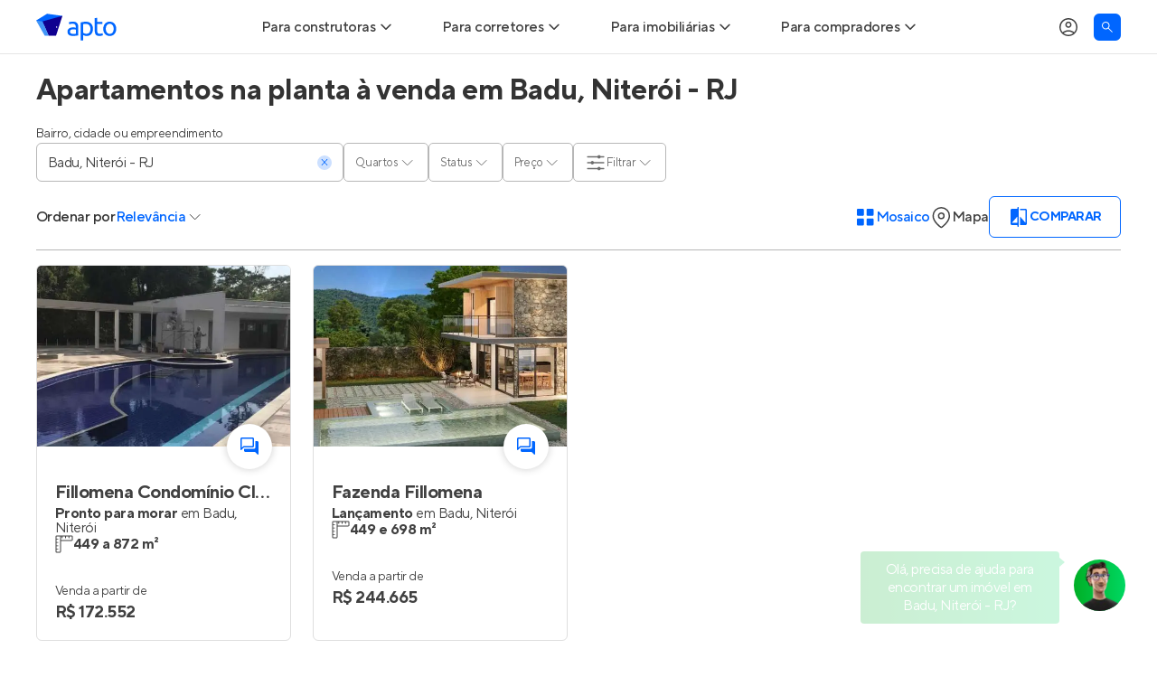

--- FILE ---
content_type: text/html; charset=utf-8
request_url: https://apto.vc/br/rj/niteroi/badu
body_size: 32232
content:
<!DOCTYPE html><html lang="pt-br"><head><script>(function(w,i,g){w[g]=w[g]||[];if(typeof w[g].push=='function')w[g].push(i)})
(window,'GTM-NQHGVP','google_tags_first_party');</script><script>(function(w,d,s,l){w[l]=w[l]||[];(function(){w[l].push(arguments);})('set', 'developer_id.dYzg1YT', true);
		w[l].push({'gtm.start':new Date().getTime(),event:'gtm.js'});var f=d.getElementsByTagName(s)[0],
		j=d.createElement(s);j.async=true;j.src='/vcto/';
		f.parentNode.insertBefore(j,f);
		})(window,document,'script','dataLayer');</script><meta name="twitter:card" content="summary_large_image"><meta name="twitter:site" content="@aptovc"><meta name="twitter:creator" content="@aptovc"><meta property="og:type" content="website"><meta property="og:locale" content="pt_BR"><meta property="og:site_name" content="Apto"><script type="application/ld+json">{"@context":"https://schema.org","@type":"Organization","name":"Apto","description":"O Apto é o maior site de lançamentos imobiliários com imóveis novos à venda, especializado em casas e apartamentos na planta e prontos para morar. Entre no Apto!","url":"https://apto.vc","logo":"https://apto.vc/static/brand/logotipo-horizontal-01.png","legalName":"Apto Tecnologia Ltda.","foundingDate":"2015-06-17T00:00:00.000Z","slogan":"A plataforma que conecta o mercado imobiliário.","sameAs":["https://facebook.com/aptovc/","https://www.instagram.com/aptovc/","https://www.tiktok.com/@aptovc","https://www.youtube.com/@aptovc","https://x.com/aptovc","https://br.pinterest.com/aptovc/","https://www.linkedin.com/company/aptovc/"],"numberOfEmployees":41,"address":{"@type":"PostalAddress","streetAddress":"Av. dos Autonomistas","addressLocality":"Osasco","addressRegion":"SP","postalCode":"06090-020","addressCountry":"BR"},"contactPoint":[{"@type":"ContactPoint","telephone":"+55 11 2175 5310","contactType":"customer service","email":"ola@apto.vc"}]}</script><meta name="viewport" content="width=device-width, initial-scale=1.0"><meta charset="utf-8"><script type="application/ld+json">{"@context":"https://schema.org","@type":"Product","description":"2 apartamentos na planta à venda em Badu, Niterói, para você. O Apto é o maior site de imóveis novos à venda em Badu. Encontre apartamentos na planta!","image":["https://api.apto.vc/images/realties/5739/fillomena-condominio-club-card-1.jpg"],"offers":{"@type":"AggregateOffer","priceCurrency":"BRL","lowPrice":172552,"offerCount":2},"name":"Apartamentos na planta à venda em Badu, Niterói - RJ"}</script><title>Apartamentos na planta à venda em Badu, Niterói - RJ</title><meta name="robots" content="index,follow"><meta name="description" content="2 apartamentos na planta à venda em Badu, Niterói, para você. O Apto é o maior site de imóveis novos à venda em Badu. Encontre apartamentos na planta!"><meta property="og:title" content="Apartamentos na planta à venda em Badu, Niterói - RJ"><meta property="og:description" content="2 apartamentos na planta à venda em Badu, Niterói, para você. O Apto é o maior site de imóveis novos à venda em Badu. Encontre apartamentos na planta!"><meta property="og:url" content="https://apto.vc/br/rj/niteroi/badu"><meta property="og:image" content="https://api.apto.vc/images/realties/5739/fillomena-condominio-club-card-1.jpg"><meta property="og:image:alt" content="Apartamentos na planta à venda em Badu, Niterói - RJ"><meta property="og:image:width" content="800"><meta property="og:image:height" content="600"><link rel="canonical" href="https://apto.vc/br/rj/niteroi/badu"><link><link rel="preload" as="image" imagesrcset="/_next/image?url=https%3A%2F%2Fapi.apto.vc%2Fimages%2Frealties%2F5739%2Ffillomena-condominio-club-card-1.jpg&amp;w=480&amp;q=70 480w, /_next/image?url=https%3A%2F%2Fapi.apto.vc%2Fimages%2Frealties%2F5739%2Ffillomena-condominio-club-card-1.jpg&amp;w=768&amp;q=70 768w, /_next/image?url=https%3A%2F%2Fapi.apto.vc%2Fimages%2Frealties%2F5739%2Ffillomena-condominio-club-card-1.jpg&amp;w=1024&amp;q=70 1024w, /_next/image?url=https%3A%2F%2Fapi.apto.vc%2Fimages%2Frealties%2F5739%2Ffillomena-condominio-club-card-1.jpg&amp;w=1920&amp;q=70 1920w" imagesizes="100vw" fetchpriority="high"><link rel="preload" as="image" imagesrcset="/_next/image?url=https%3A%2F%2Fapi.apto.vc%2Fimages%2Frealties%2F5824%2Fsolar-pendotiba-card-1.jpg&amp;w=480&amp;q=70 480w, /_next/image?url=https%3A%2F%2Fapi.apto.vc%2Fimages%2Frealties%2F5824%2Fsolar-pendotiba-card-1.jpg&amp;w=768&amp;q=70 768w, /_next/image?url=https%3A%2F%2Fapi.apto.vc%2Fimages%2Frealties%2F5824%2Fsolar-pendotiba-card-1.jpg&amp;w=1024&amp;q=70 1024w, /_next/image?url=https%3A%2F%2Fapi.apto.vc%2Fimages%2Frealties%2F5824%2Fsolar-pendotiba-card-1.jpg&amp;w=1920&amp;q=70 1920w" imagesizes="100vw" fetchpriority="high"><script type="application/ld+json">{"@context":"https://schema.org","@type":"BreadcrumbList","itemListElement":[{"@type":"ListItem","position":1,"item":{"@id":"https://apto.vc/","name":"Home"}},{"@type":"ListItem","position":2,"item":{"@id":"https://apto.vc/br/rj/niteroi","name":"Apartamentos em Niterói"}},{"@type":"ListItem","position":3,"item":{"@id":"https://apto.vc/br/rj/niteroi/badu","name":"Badu"}}]}</script><meta name="next-head-count" content="25"><link rel="preconnect" href="https://fls-9f17169f-82af-4fb3-b78c-2d026cbbc002.laravel.cloud/"><link rel="dns-prefetch" href="https://fls-9f17169f-82af-4fb3-b78c-2d026cbbc002.laravel.cloud/"><link rel="dns-prefetch" href="https://api.apto.vc"><link rel="preload" href="https://fonts.apto.vc/tt-norms-pro-regular.woff2" as="font" crossorigin="anonymous"><link rel="preload" href="https://fonts.apto.vc/tt-norms-pro-medium.woff2" as="font" crossorigin="anonymous"><link rel="preload" href="https://fonts.apto.vc/tt-norms-pro-bold.woff2" as="font" crossorigin="anonymous"><link rel="shortcut icon" type="image/x-icon" href="/static/favicon-192x192.png"><link rel="apple-touch-icon" href="/static/apple-touch-icon-180x180.png"><meta name="theme-color" content="#ffffff"><meta name="msapplication-navbutton-color" content="#ffffff"><meta name="apple-mobile-web-app-status-bar-style" content="black-translucent"><meta name="google-adsense-account" content="ca-pub-4766788020215951"><script defer="" nomodule="" src="/_next/static/chunks/polyfills-42372ed130431b0a.js"></script><script defer="" src="/_next/static/chunks/6080.991a8d4e052d9c05.js"></script><script defer="" src="/_next/static/chunks/8279.61cd58a77ac16458.js"></script><script defer="" src="/_next/static/chunks/3807.a01531c5a4b54b0e.js"></script><script defer="" src="/_next/static/chunks/1363-e7c36c1380a1eab7.js"></script><script src="/_next/static/chunks/webpack-d11ca0214109f5b8.js" defer=""></script><script src="/_next/static/chunks/framework-e9782b58498ff770.js" defer=""></script><script src="/_next/static/chunks/main-ba2f2642dfc9de75.js" defer=""></script><script src="/_next/static/chunks/pages/_app-a2f52963338951bc.js" defer=""></script><script src="/_next/static/chunks/ea88be26-9084c42b30da87d3.js" defer=""></script><script src="/_next/static/chunks/5e2a4920-783f964faee87ea2.js" defer=""></script><script src="/_next/static/chunks/9772-765ed2d900947e51.js" defer=""></script><script src="/_next/static/chunks/3842-d5bd6f1b5284064f.js" defer=""></script><script src="/_next/static/chunks/2001-535770a9cee3a0da.js" defer=""></script><script src="/_next/static/chunks/8904-055e5aaf5e4b29a1.js" defer=""></script><script src="/_next/static/chunks/9389-20223b17487de0d7.js" defer=""></script><script src="/_next/static/chunks/885-481cdce43bed8630.js" defer=""></script><script src="/_next/static/chunks/6885-288fd6866b2ee512.js" defer=""></script><script src="/_next/static/chunks/2686-6b6b4b20ddceda2c.js" defer=""></script><script src="/_next/static/chunks/9856-8650c3bc777f76f3.js" defer=""></script><script src="/_next/static/chunks/8367-e01c221d380ecc78.js" defer=""></script><script src="/_next/static/chunks/3676-a4544b8607174abb.js" defer=""></script><script src="/_next/static/chunks/12-2a9bd73a3fa94bfa.js" defer=""></script><script src="/_next/static/chunks/2078-0f9a196e0f079967.js" defer=""></script><script src="/_next/static/chunks/6972-a9a0c4529bd14d17.js" defer=""></script><script src="/_next/static/chunks/158-875f81b237a52c50.js" defer=""></script><script src="/_next/static/chunks/4485-d4e5637debb83698.js" defer=""></script><script src="/_next/static/chunks/1139-6d6ef6a750c6e4c5.js" defer=""></script><script src="/_next/static/chunks/2830-2284a1fc1fccc03f.js" defer=""></script><script src="/_next/static/chunks/pages/search-static/%5B...slug%5D-9c74a43421a21065.js" defer=""></script><script src="/_next/static/esEndosiDVI1KqtBh5jXU/_buildManifest.js" defer=""></script><script src="/_next/static/esEndosiDVI1KqtBh5jXU/_ssgManifest.js" defer=""></script><style>*,:after,:before{border:0 solid;box-sizing:border-box}:after,:before{--tw-content:""}html{line-height:1.5;-webkit-text-size-adjust:100%;font-family:ui-sans-serif,system-ui,sans-serif,Apple Color Emoji,Segoe UI Emoji,Segoe UI Symbol,Noto Color Emoji;font-feature-settings:normal;font-variation-settings:normal;-moz-tab-size:4;-o-tab-size:4;tab-size:4;-webkit-tap-highlight-color:transparent}body{line-height:inherit;margin:0}hr{border-top-width:1px;color:inherit;height:0}h1,h2,h3{font-size:inherit;font-weight:inherit}a{color:inherit;text-decoration:inherit}b{font-weight:bolder}button,input{color:inherit;font-family:inherit;font-feature-settings:inherit;font-size:100%;font-variation-settings:inherit;font-weight:inherit;letter-spacing:inherit;line-height:inherit;margin:0;padding:0}button{text-transform:none}button{-webkit-appearance:button;background-color:transparent;background-image:none}h1,h2,h3,hr,p{margin:0}ul{list-style:none;margin:0;padding:0}input::-moz-placeholder{color:#9ca3af;opacity:1}input::placeholder{color:#9ca3af;opacity:1}button{cursor:pointer}img,svg{display:block;vertical-align:middle}img{height:auto;max-width:100%}*{scrollbar-color:auto;scrollbar-width:auto}html{font-family:TTNorms,sans-serif;-webkit-font-smoothing:antialiased;-moz-osx-font-smoothing:grayscale;font-variant-ligatures:no-common-ligatures;--tw-text-opacity:1;color:rgb(65 65 65/var(--tw-text-opacity));letter-spacing:-.0313rem;line-height:normal}svg{display:inline}input::-moz-placeholder{@pply text-black-40;font-weight:400}input::placeholder{@pply text-black-40;font-weight:400}input:-webkit-autofill,input:-webkit-autofill:active,input:-webkit-autofill:focus,input:-webkit-autofill:hover{-webkit-text-fill-color:currentColor;-webkit-box-shadow:inset 0 0 0 30px #fff!important}*,:after,:before{--tw-border-spacing-x:0;--tw-border-spacing-y:0;--tw-translate-x:0;--tw-translate-y:0;--tw-rotate:0;--tw-skew-x:0;--tw-skew-y:0;--tw-scale-x:1;--tw-scale-y:1;--tw-pan-x: ;--tw-pan-y: ;--tw-pinch-zoom: ;--tw-scroll-snap-strictness:proximity;--tw-gradient-from-position: ;--tw-gradient-via-position: ;--tw-gradient-to-position: ;--tw-ordinal: ;--tw-slashed-zero: ;--tw-numeric-figure: ;--tw-numeric-spacing: ;--tw-numeric-fraction: ;--tw-ring-inset: ;--tw-ring-offset-width:0px;--tw-ring-offset-color:#fff;--tw-ring-color:rgba(59,130,246,.5);--tw-ring-offset-shadow:0 0 #0000;--tw-ring-shadow:0 0 #0000;--tw-shadow:0 0 #0000;--tw-shadow-colored:0 0 #0000;--tw-blur: ;--tw-brightness: ;--tw-contrast: ;--tw-grayscale: ;--tw-hue-rotate: ;--tw-invert: ;--tw-saturate: ;--tw-sepia: ;--tw-drop-shadow: ;--tw-backdrop-blur: ;--tw-backdrop-brightness: ;--tw-backdrop-contrast: ;--tw-backdrop-grayscale: ;--tw-backdrop-hue-rotate: ;--tw-backdrop-invert: ;--tw-backdrop-opacity: ;--tw-backdrop-saturate: ;--tw-backdrop-sepia: ;--tw-contain-size: ;--tw-contain-layout: ;--tw-contain-paint: ;--tw-contain-style: }.container{width:100%}@media (min-width:640px){.container{max-width:640px}}@media (min-width:768px){.container{max-width:768px}}@media (min-width:1024px){.container{max-width:1024px}}@media (min-width:1200px){.container{max-width:1200px}}@media (min-width:1536px){.container{max-width:1536px}}@media (hover:hover) and (pointer:fine){.hoverable:hover{--tw-text-opacity:1;color:rgb(0 102 255/var(--tw-text-opacity));text-decoration-line:underline;text-underline-position:under}}.container{align-items:center;display:flex;flex-direction:column;margin-left:auto;margin-right:auto;max-width:1200px;width:100%}.box{padding-left:1rem;padding-right:1rem}@media (min-width:1200px){.box{padding-left:0;padding-right:0}}.product-card-grid{display:grid;gap:1.5rem;grid-template-columns:repeat(auto-fill,minmax(280px,1fr));width:100%}.text-blue-gradient{background-image:linear-gradient(to right,var(--tw-gradient-stops));--tw-gradient-from:#1a5cd6 var(--tw-gradient-from-position);--tw-gradient-to:rgba(26,92,214,0) var(--tw-gradient-to-position);--tw-gradient-stops:var(--tw-gradient-from),var(--tw-gradient-to);--tw-gradient-to:#06f var(--tw-gradient-to-position);-webkit-background-clip:text;background-clip:text;color:transparent}.sr-only{height:1px;margin:-1px;overflow:hidden;padding:0;position:absolute;width:1px;clip:rect(0,0,0,0);border-width:0;white-space:nowrap}.pointer-events-none{pointer-events:none}.fixed{position:fixed}.absolute{position:absolute}.relative{position:relative}.sticky{position:sticky}.bottom-0{bottom:0}.left-0{left:0}.left-4{left:1rem}.left-5{left:1.25rem}.right-5{right:1.25rem}.top-15{top:3.75rem}.top-5{top:1.25rem}.z-10{z-index:10}.z-\[1\]{z-index:1}.z-\[9999\]{z-index:9999}.order-1{order:1}.col-start-1{grid-column-start:1}.col-end-3{grid-column-end:3}.row-start-1{grid-row-start:1}.row-end-2{grid-row-end:2}.m-0{margin:0}.mx-auto{margin-left:auto;margin-right:auto}.my-10{margin-bottom:2.5rem;margin-top:2.5rem}.my-12{margin-bottom:3rem;margin-top:3rem}.my-6{margin-bottom:1.5rem;margin-top:1.5rem}.-mt-px{margin-top:-1px}.mb-5{margin-bottom:1.25rem}.ml-auto{margin-left:auto}.mr-5{margin-right:1.25rem}.mt-5{margin-top:1.25rem}.line-clamp-2{display:-webkit-box;overflow:hidden;-webkit-box-orient:vertical;-webkit-line-clamp:2}.block{display:block}.flex{display:flex}.grid{display:grid}.h-15{height:3.75rem}.h-3{height:.75rem}.h-3\.5{height:.875rem}.h-4{height:1rem}.h-4\/5{height:80%}.h-5{height:1.25rem}.h-6{height:1.5rem}.h-7{height:1.75rem}.h-7\.5{height:1.875rem}.h-8{height:2rem}.h-\[1\.6em\]{height:1.6em}.h-\[200px\]{height:200px}.h-\[43px\]{height:43px}.h-\[50px\]{height:50px}.h-full{height:100%}.max-h-0{max-height:0}.max-h-\[454px\]{max-height:454px}.w-3{width:.75rem}.w-3\.5{width:.875rem}.w-4\/5{width:80%}.w-5{width:1.25rem}.w-6{width:1.5rem}.w-7{width:1.75rem}.w-7\.5{width:1.875rem}.w-\[1\.6em\]{width:1.6em}.w-\[50px\]{width:50px}.w-auto{width:auto}.w-fit{width:-moz-fit-content;width:fit-content}.w-full{width:100%}.w-max{width:-moz-max-content;width:max-content}.max-w-\[1200px\]{max-width:1200px}.max-w-max{max-width:-moz-max-content;max-width:max-content}.flex-1{flex:1 1 0%}.shrink-0{flex-shrink:0}.-translate-y-1\/2{transform:translate(var(--tw-translate-x),var(--tw-translate-y)) rotate(var(--tw-rotate)) skewX(var(--tw-skew-x)) skewY(var(--tw-skew-y)) scaleX(var(--tw-scale-x)) scaleY(var(--tw-scale-y))}.-translate-y-1\/2{--tw-translate-y:-50%}.cursor-default{cursor:default}.cursor-pointer{cursor:pointer}.select-none{-webkit-user-select:none;-moz-user-select:none;user-select:none}.snap-x{scroll-snap-type:x var(--tw-scroll-snap-strictness)}.snap-mandatory{--tw-scroll-snap-strictness:mandatory}.list-none{list-style-type:none}.grid-flow-col{grid-auto-flow:column}.grid-cols-\[repeat\(2\2c minmax\(270px\2c 1fr\)\)\]{grid-template-columns:repeat(2,minmax(270px,1fr))}.grid-rows-5{grid-template-rows:repeat(5,minmax(0,1fr))}.flex-row{flex-direction:row}.flex-col{flex-direction:column}.flex-wrap{flex-wrap:wrap}.items-start{align-items:flex-start}.items-center{align-items:center}.justify-center{justify-content:center}.gap-1{gap:.25rem}.gap-1\.5{gap:.375rem}.gap-2\.5{gap:.625rem}.gap-x-1{-moz-column-gap:.25rem;column-gap:.25rem}.gap-x-10{-moz-column-gap:2.5rem;column-gap:2.5rem}.gap-x-2{-moz-column-gap:.5rem;column-gap:.5rem}.gap-x-2\.5{-moz-column-gap:.625rem;column-gap:.625rem}.gap-x-9{-moz-column-gap:2.25rem;column-gap:2.25rem}.gap-y-0\.5{row-gap:.125rem}.gap-y-1\.5{row-gap:.375rem}.gap-y-2\.5{row-gap:.625rem}.gap-y-3{row-gap:.75rem}.gap-y-5{row-gap:1.25rem}.self-center{align-self:center}.overflow-auto{overflow:auto}.overflow-hidden{overflow:hidden}.overflow-x-auto{overflow-x:auto}.truncate{overflow:hidden;white-space:nowrap}.truncate{text-overflow:ellipsis}.rounded{border-radius:.25rem}.rounded-\[20px\]{border-radius:20px}.rounded-full{border-radius:9999px}.rounded-md{border-radius:.375rem}.border{border-width:1px}.border-0{border-width:0}.border-b{border-bottom-width:1px}.border-\[\#b7b7b7\]{--tw-border-opacity:1;border-color:rgb(183 183 183/var(--tw-border-opacity))}.border-\[\#dedede\]{--tw-border-opacity:1;border-color:rgb(222 222 222/var(--tw-border-opacity))}.border-black-80{--tw-border-opacity:1;border-color:rgb(51 51 51/var(--tw-border-opacity))}.border-primary-100{--tw-border-opacity:1;border-color:rgb(0 102 255/var(--tw-border-opacity))}.border-b-black-10{--tw-border-opacity:1;border-bottom-color:rgb(229 229 229/var(--tw-border-opacity))}.border-b-primary-100\/20{border-bottom-color:rgba(0,102,255,.2)}.bg-black-5{--tw-bg-opacity:1;background-color:rgb(242 242 242/var(--tw-bg-opacity))}.bg-green-100{--tw-bg-opacity:1;background-color:rgb(40 204 0/var(--tw-bg-opacity))}.bg-primary-100{--tw-bg-opacity:1;background-color:rgb(0 102 255/var(--tw-bg-opacity))}.bg-primary-20{--tw-bg-opacity:1;background-color:rgb(204 224 255/var(--tw-bg-opacity))}.bg-white{--tw-bg-opacity:1;background-color:rgb(255 255 255/var(--tw-bg-opacity))}.bg-yellow-100{--tw-bg-opacity:1;background-color:rgb(255 212 0/var(--tw-bg-opacity))}.object-cover{-o-object-fit:cover;object-fit:cover}.p-0{padding:0}.p-1\.5{padding:.375rem}.px-1{padding-left:.25rem;padding-right:.25rem}.px-3{padding-left:.75rem;padding-right:.75rem}.px-5{padding-left:1.25rem;padding-right:1.25rem}.py-0\.5{padding-bottom:.125rem;padding-top:.125rem}.py-2{padding-bottom:.5rem;padding-top:.5rem}.py-2\.5{padding-bottom:.625rem;padding-top:.625rem}.py-3{padding-bottom:.75rem;padding-top:.75rem}.py-5{padding-bottom:1.25rem;padding-top:1.25rem}.pb-2\.5{padding-bottom:.625rem}.pb-4{padding-bottom:1rem}.pb-5{padding-bottom:1.25rem}.pl-12{padding-left:3rem}.pr-5{padding-right:1.25rem}.pt-9{padding-top:2.25rem}.text-center{text-align:center}.text-\[9px\]{font-size:9px}.text-base{letter-spacing:-.0313rem}.text-base{font-size:1rem;line-height:1.5rem}.text-lg{font-size:1.125rem;letter-spacing:-.0313rem;line-height:1.75rem}.text-sm{font-size:.875rem;letter-spacing:-.0313rem;line-height:1.25rem}.text-xl{font-size:1.25rem;letter-spacing:-.0313rem;line-height:1.875rem}.text-xs{font-size:.75rem;letter-spacing:-.0313rem;line-height:1.125rem}.font-bold{font-weight:700}.font-medium{font-weight:500}.font-normal{font-weight:400}.uppercase{text-transform:uppercase}.not-italic{font-style:normal}.leading-none{line-height:1}.text-primary-100{--tw-text-opacity:1;color:rgb(0 102 255/var(--tw-text-opacity))}.text-text{--tw-text-opacity:1;color:rgb(65 65 65/var(--tw-text-opacity))}.text-uber-black{--tw-text-opacity:1;color:rgb(0 0 0/var(--tw-text-opacity))}.text-white{--tw-text-opacity:1;color:rgb(255 255 255/var(--tw-text-opacity))}.line-through{text-decoration-line:line-through}.shadow-\[inset_0_0_10px_0_rgba\(0\2c 0\2c 0\2c 0\.4\)\]{--tw-shadow:inset 0 0 10px 0 rgba(0,0,0,.4);--tw-shadow-colored:inset 0 0 10px 0 var(--tw-shadow-color)}.shadow-\[inset_0_0_10px_0_rgba\(0\2c 0\2c 0\2c 0\.4\)\]{box-shadow:var(--tw-ring-offset-shadow,0 0 #0000),var(--tw-ring-shadow,0 0 #0000),var(--tw-shadow)}.shadow-hover{--tw-shadow:0px 0px 10px 0px rgba(0,0,0,.2);--tw-shadow-colored:0px 0px 10px 0px var(--tw-shadow-color);box-shadow:var(--tw-ring-offset-shadow,0 0 #0000),var(--tw-ring-shadow,0 0 #0000),var(--tw-shadow)}.transition-\[max-height\]{transition-duration:.15s;transition-property:max-height;transition-timing-function:cubic-bezier(.4,0,.2,1)}.transition-colors{transition-duration:.15s;transition-property:color,background-color,border-color,text-decoration-color,fill,stroke;transition-timing-function:cubic-bezier(.4,0,.2,1)}.transition-transform{transition-duration:.15s;transition-property:transform;transition-timing-function:cubic-bezier(.4,0,.2,1)}.duration-300{transition-duration:.3s}.after\:dot-divider:after,.before\:dot-divider:before{margin-left:.375rem;margin-right:.375rem;--tw-content:"•";content:var(--tw-content)}.before\:absolute:before{content:var(--tw-content);position:absolute}.before\:-left-8:before{content:var(--tw-content);left:-2rem}.before\:bottom-0:before{bottom:0;content:var(--tw-content)}.before\:top-0:before{content:var(--tw-content);top:0}.before\:flex:before{content:var(--tw-content);display:flex}.before\:w-8:before{content:var(--tw-content);width:2rem}.before\:items-center:before{align-items:center;content:var(--tw-content)}.before\:justify-center:before{content:var(--tw-content);justify-content:center}.before\:pb-1:before{content:var(--tw-content);padding-bottom:.25rem}.before\:text-primary-100:before{content:var(--tw-content);--tw-text-opacity:1;color:rgb(0 102 255/var(--tw-text-opacity))}.before\:content-\[\'\2022\'\]:before{--tw-content:"•";content:var(--tw-content)}.after\:absolute:after{content:var(--tw-content);position:absolute}.after\:inset-0:after{content:var(--tw-content);inset:0}.after\:cursor-pointer:after{content:var(--tw-content);cursor:pointer}.after\:bg-white:after{content:var(--tw-content);--tw-bg-opacity:1;background-color:rgb(255 255 255/var(--tw-bg-opacity))}@media (hover:hover) and (pointer:fine){.hover\:bg-secondary-5:hover{--tw-bg-opacity:1;background-color:rgb(0 0 152/var(--tw-bg-opacity))}.hover\:text-primary-100:hover{--tw-text-opacity:1;color:rgb(0 102 255/var(--tw-text-opacity))}.hover\:underline:hover{text-decoration-line:underline}.hover\:underline-under:hover{text-underline-position:under}}.focus\:bg-black-80:focus{--tw-bg-opacity:1;background-color:rgb(51 51 51/var(--tw-bg-opacity))}.focus\:text-white:focus{--tw-text-opacity:1;color:rgb(255 255 255/var(--tw-text-opacity))}.focus\:before\:bg-black-80:focus:before{content:var(--tw-content);--tw-bg-opacity:1;background-color:rgb(51 51 51/var(--tw-bg-opacity))}.disabled\:cursor-default:disabled{cursor:default}.group:focus-within .group-focus-within\:border-primary-100{--tw-border-opacity:1;border-color:rgb(0 102 255/var(--tw-border-opacity))}.group:focus-within .group-focus-within\:text-primary-100{--tw-text-opacity:1;color:rgb(0 102 255/var(--tw-text-opacity))}.peer:checked~.after\:peer-checked\:bg-\[\#DCEEFF\]:after{content:var(--tw-content);--tw-bg-opacity:1;background-color:rgb(220 238 255/var(--tw-bg-opacity))}.group:has(input:not(:placeholder-shown)) .group-has-\[input\:not\(\:placeholder-shown\)\]\:border-primary-100{--tw-border-opacity:1;border-color:rgb(0 102 255/var(--tw-border-opacity))}.group:has(input:not(:placeholder-shown)) .group-has-\[input\:not\(\:placeholder-shown\)\]\:text-primary-100{--tw-text-opacity:1;color:rgb(0 102 255/var(--tw-text-opacity))}@media (prefers-reduced-motion:no-preference){}@media not all and (min-width:768px){.max-md\:z-\[9999\]{z-index:9999}.max-md\:-translate-x-full{--tw-translate-x:-100%}.max-md\:-translate-x-full{transform:translate(var(--tw-translate-x),var(--tw-translate-y)) rotate(var(--tw-rotate)) skewX(var(--tw-skew-x)) skewY(var(--tw-skew-y)) scaleX(var(--tw-scale-x)) scaleY(var(--tw-scale-y))}.max-md\:transition-transform{transition-duration:.15s;transition-property:transform;transition-timing-function:cubic-bezier(.4,0,.2,1)}.max-md\:duration-300{transition-duration:.3s}}@media (min-width:768px){.md\:absolute{position:absolute}.md\:relative{position:relative}.md\:top-0{top:0}.md\:top-15{top:3.75rem}.md\:order-1{order:1}.md\:col-start-1{grid-column-start:1}.md\:col-start-2{grid-column-start:2}.md\:col-end-2{grid-column-end:2}.md\:col-end-3{grid-column-end:3}.md\:row-start-1{grid-row-start:1}.md\:row-start-2{grid-row-start:2}.md\:row-end-2{grid-row-end:2}.md\:row-end-3{grid-row-end:3}.md\:mx-auto{margin-left:auto;margin-right:auto}.md\:my-6{margin-bottom:1.5rem;margin-top:1.5rem}.md\:-mt-1\.5{margin-top:-.375rem}.md\:mb-0{margin-bottom:0}.md\:mb-15{margin-bottom:3.75rem}.md\:mb-5{margin-bottom:1.25rem}.md\:mr-4{margin-right:1rem}.md\:block{display:block}.md\:flex{display:flex}.md\:grid{display:grid}.md\:hidden{display:none}.md\:h-4{height:1rem}.md\:h-full{height:100%}.md\:w-4{width:1rem}.md\:w-full{width:100%}.md\:w-max{width:-moz-max-content;width:max-content}.md\:min-w-80{min-width:20rem}.md\:max-w-80{max-width:20rem}.md\:max-w-\[780px\]{max-width:780px}.md\:basis-1\/2{flex-basis:50%}.md\:cursor-pointer{cursor:pointer}.md\:grid-cols-\[220px_auto\]{grid-template-columns:220px auto}.md\:flex-row{flex-direction:row}.md\:items-center{align-items:center}.md\:justify-start{justify-content:flex-start}.md\:justify-center{justify-content:center}.md\:justify-between{justify-content:space-between}.md\:justify-around{justify-content:space-around}.md\:gap-x-10{-moz-column-gap:2.5rem;column-gap:2.5rem}.md\:gap-x-5{-moz-column-gap:1.25rem;column-gap:1.25rem}.md\:gap-y-1\.5{row-gap:.375rem}.md\:overflow-visible{overflow:visible}.md\:rounded-b-md{border-bottom-left-radius:.375rem;border-bottom-right-radius:.375rem}.md\:border-0{border-width:0}.md\:border-b-0{border-bottom-width:0}.md\:border-t{border-top-width:1px}.md\:border-t-primary-100\/20{border-top-color:rgba(0,102,255,.2)}.md\:p-0{padding:0}.md\:px-0{padding-left:0;padding-right:0}.md\:px-5{padding-left:1.25rem;padding-right:1.25rem}.md\:py-2\.5{padding-bottom:.625rem;padding-top:.625rem}.md\:pb-0{padding-bottom:0}.md\:pl-0{padding-left:0}.md\:pt-7{padding-top:1.75rem}.md\:text-left{text-align:left}.md\:text-base{font-size:1rem;line-height:1.5rem}.md\:text-base{letter-spacing:-.0313rem}.md\:shadow-general{box-shadow:var(--tw-ring-offset-shadow,0 0 #0000),var(--tw-ring-shadow,0 0 #0000),var(--tw-shadow)}.md\:shadow-general{--tw-shadow:0px 0px 12px 0px rgba(0,0,0,.12);--tw-shadow-colored:0px 0px 12px 0px var(--tw-shadow-color)}.md\:shadow-none{--tw-shadow:0 0 #0000;--tw-shadow-colored:0 0 var(--tw-shadow-color);box-shadow:var(--tw-ring-offset-shadow,0 0 #0000),var(--tw-ring-shadow,0 0 #0000),var(--tw-shadow)}.md\:clip-path-inset-\[0_-12px_-12px_-12px\]{-webkit-clip-path:inset(0 -12px -12px -12px);clip-path:inset(0 -12px -12px -12px)}.md\:before\:content-none:before{--tw-content:none;content:var(--tw-content)}}@media (hover:hover) and (pointer:fine){@media (min-width:768px){.hover\:md\:bg-black-80:hover{--tw-bg-opacity:1;background-color:rgb(51 51 51/var(--tw-bg-opacity))}.hover\:md\:text-white:hover{--tw-text-opacity:1;color:rgb(255 255 255/var(--tw-text-opacity))}}}@media (min-width:1024px){.lg\:min-w-\[340px\]{min-width:340px}}@media (min-width:1200px){.xl\:left-0{left:0}.xl\:pb-0{padding-bottom:0}}.\[\&_\*\]\:disabled\:opacity-40:disabled *{opacity:.4}</style><link rel="stylesheet" href="/_next/static/css/a45143d4cc612968.css" data-n-g="" media="print" onload="this.media='all'"><noscript><link rel="stylesheet" href="/_next/static/css/a45143d4cc612968.css"></noscript><link rel="stylesheet" href="/_next/static/css/e015db4b37b2796f.css" data-n-p="" media="print" onload="this.media='all'"><noscript><link rel="stylesheet" href="/_next/static/css/e015db4b37b2796f.css"></noscript><noscript data-n-css=""></noscript><style data-styled="" data-styled-version="5.3.11">.fCdQzV{display:-webkit-box;display:-webkit-flex;display:-ms-flexbox;display:flex;-webkit-column-gap:4px;column-gap:4px;}/*!sc*/
data-styled.g2[id="sc-8b688514-0"]{content:"fCdQzV,"}/*!sc*/
.dQROhn{font-size:16px;color:#333333;font-weight:500;}/*!sc*/
@media screen and (max-width:768px){.dQROhn{font-size:14px;}}/*!sc*/
data-styled.g3[id="sc-8b688514-1"]{content:"dQROhn,"}/*!sc*/
.eJDODT{position:relative;}/*!sc*/
data-styled.g4[id="sc-8b688514-2"]{content:"eJDODT,"}/*!sc*/
.idZhjb{display:-webkit-box;display:-webkit-flex;display:-ms-flexbox;display:flex;-webkit-align-items:center;-webkit-box-align:center;-ms-flex-align:center;align-items:center;gap:4px;background:none;border:none;font-weight:500;font-size:16px;color:#0066ff;cursor:pointer;padding:0;}/*!sc*/
@media screen and (max-width:768px){.idZhjb{font-size:14px;}}/*!sc*/
.idZhjb svg,.idZhjb svg *{stroke:#414141;}/*!sc*/
@media (min-width:1024px){.idZhjb svg,.idZhjb svg *{stroke:#414141;}}/*!sc*/
data-styled.g5[id="sc-8b688514-3"]{content:"idZhjb,"}/*!sc*/
.iqZlX{padding:0;position:fixed;display:none;-webkit-flex-direction:column;-ms-flex-direction:column;flex-direction:column;max-width:80%;width:-webkit-fit-content;width:-moz-fit-content;width:fit-content;border-radius:5px;background-color:white;box-shadow:0px 0px 10px rgba(0,0,0,0.2);z-index:1004;-webkit-animation:jBcSpD forwards 300ms ease;animation:jBcSpD forwards 300ms ease;-webkit-transform:translate(-50%,-50%);-ms-transform:translate(-50%,-50%);transform:translate(-50%,-50%);}/*!sc*/
@media (min-width:1024px){.iqZlX{padding:20px;gap:24px;position:absolute;top:calc(100% + 5px);-webkit-align-items:flex-start;-webkit-box-align:flex-start;-ms-flex-align:flex-start;align-items:flex-start;max-width:inherit;min-width:200px;-webkit-transform:none;-ms-transform:none;transform:none;}}/*!sc*/
@media (prefers-reduced-motion){.iqZlX{-webkit-animation:none;animation:none;-webkit-transition:none;transition:none;}}/*!sc*/
data-styled.g6[id="sc-8b688514-4"]{content:"iqZlX,"}/*!sc*/
.cppytI{font-size:16px;white-space:nowrap;text-align:left;-webkit-transition:color 300ms ease;transition:color 300ms ease;}/*!sc*/
data-styled.g7[id="sc-8b688514-5"]{content:"cppytI,"}/*!sc*/
.hrAPbv{display:-webkit-box;display:-webkit-flex;display:-ms-flexbox;display:flex;-webkit-align-items:center;-webkit-box-align:center;-ms-flex-align:center;align-items:center;-webkit-box-pack:justify;-webkit-justify-content:space-between;-ms-flex-pack:justify;justify-content:space-between;-webkit-flex-direction:row-reverse;-ms-flex-direction:row-reverse;flex-direction:row-reverse;margin:0;cursor:pointer;}/*!sc*/
@media (max-width:1024px){.hrAPbv{padding:14px 20px;border-bottom:1px solid #d2d2d2;}}/*!sc*/
.hrAPbv:last-of-type{border-bottom:none;}/*!sc*/
.hrAPbv:hover > .sc-8b688514-5{color:#0066ff;}/*!sc*/
data-styled.g8[id="sc-8b688514-6"]{content:"hrAPbv,"}/*!sc*/
@media (min-width:1024px){.eyewbw{display:none;}}/*!sc*/
.eyewbw:checked + .sc-8b688514-5{color:#0066ff;font-weight:500;}/*!sc*/
data-styled.g9[id="sc-8b688514-7"]{content:"eyewbw,"}/*!sc*/
.jlQaBa{display:none;position:fixed;top:0;left:0;right:0;bottom:0;background-color:black;opacity:0;-webkit-transition:opacity 300ms ease;transition:opacity 300ms ease;z-index:1004;}/*!sc*/
@media (min-width:1024px){.jlQaBa{background-color:transparent;}}/*!sc*/
data-styled.g10[id="sc-8b688514-8"]{content:"jlQaBa,"}/*!sc*/
.brouTI{max-width:1200px;margin-top:80px;display:-webkit-box;display:-webkit-flex;display:-ms-flexbox;display:flex;-webkit-flex-direction:column;-ms-flex-direction:column;flex-direction:column;border:1px solid #d8d8d8;border-radius:6px;}/*!sc*/
.brouTI *{box-sizing:border-box;}/*!sc*/
data-styled.g11[id="sc-901135b1-0"]{content:"brouTI,"}/*!sc*/
.gZzhgA:last-child p{display:-webkit-box;display:-webkit-flex;display:-ms-flexbox;display:flex;-webkit-align-items:center;-webkit-box-align:center;-ms-flex-align:center;align-items:center;margin:8px 0px;}/*!sc*/
.gZzhgA:last-child p:before{content:'•';font-size:2em;padding-right:8px;padding-bottom:4px;}/*!sc*/
data-styled.g12[id="sc-901135b1-1"]{content:"gZzhgA,"}/*!sc*/
.fMTfK{border-top:1px solid #d8d8d8;width:100%;}/*!sc*/
.fMTfK:first-child{border:none;}/*!sc*/
data-styled.g13[id="sc-901135b1-2"]{content:"fMTfK,"}/*!sc*/
.edJMOj{display:-webkit-box;display:-webkit-flex;display:-ms-flexbox;display:flex;-webkit-flex-direction:column;-ms-flex-direction:column;flex-direction:column;}/*!sc*/
.edJMOj a{color:#0066ff;font-weight:600;}/*!sc*/
data-styled.g14[id="sc-901135b1-3"]{content:"edJMOj,"}/*!sc*/
.eMtGvo{background-color:#f3f3f3;}/*!sc*/
data-styled.g15[id="sc-901135b1-4"]{content:"eMtGvo,"}/*!sc*/
.bBUDyY{margin:18px 12px;font-size:36px;font-weight:bold;}/*!sc*/
data-styled.g16[id="sc-901135b1-5"]{content:"bBUDyY,"}/*!sc*/
.fVaKtC{display:-webkit-box;display:-webkit-flex;display:-ms-flexbox;display:flex;-webkit-flex-direction:column;-ms-flex-direction:column;flex-direction:column;padding:12px 20px;}/*!sc*/
.fVaKtC p{line-height:22px;margin:12px 0px;}/*!sc*/
.fVaKtC ul{list-style-type:disc;margin:1em 0;padding-inline-start:40px;}/*!sc*/
.fVaKtC ul li{line-height:22px;}/*!sc*/
data-styled.g17[id="sc-901135b1-6"]{content:"fVaKtC,"}/*!sc*/
.bVzqbC{display:-webkit-inline-box;display:-webkit-inline-flex;display:-ms-inline-flexbox;display:inline-flex;-webkit-align-items:center;-webkit-box-align:center;-ms-flex-align:center;align-items:center;-webkit-transform:rotate(0);-ms-transform:rotate(0);transform:rotate(0);-webkit-transition:-webkit-transform 0.15s linear;-webkit-transition:transform 0.15s linear;transition:transform 0.15s linear;}/*!sc*/
data-styled.g23[id="sc-353e3a7a-0"]{content:"bVzqbC,"}/*!sc*/
.jdwXrR{display:-webkit-inline-box;display:-webkit-inline-flex;display:-ms-inline-flexbox;display:inline-flex;-webkit-align-items:center;-webkit-box-align:center;-ms-flex-align:center;align-items:center;padding:0 12px;height:43px;-webkit-column-gap:12px;column-gap:12px;background-color:#ffffff;border:1px solid #B7B7B7;border-radius:5px;cursor:pointer;-webkit-transition:all 0.15s linear;transition:all 0.15s linear;width:100%;-webkit-box-pack:justify;-webkit-justify-content:space-between;-ms-flex-pack:justify;justify-content:space-between;color:#6D6D6D;}/*!sc*/
data-styled.g24[id="sc-8ca63d05-0"]{content:"jdwXrR,"}/*!sc*/
.gnnrlX > svg{width:24px;}/*!sc*/
data-styled.g27[id="sc-8ca63d05-3"]{content:"gnnrlX,"}/*!sc*/
.geXJAf{display:-webkit-inline-box;display:-webkit-inline-flex;display:-ms-inline-flexbox;display:inline-flex;-webkit-column-gap:4px;column-gap:4px;-webkit-align-items:center;-webkit-box-align:center;-ms-flex-align:center;align-items:center;font-size:13px;}/*!sc*/
data-styled.g28[id="sc-8ca63d05-4"]{content:"geXJAf,"}/*!sc*/
.gCPCpS{white-space:nowrap;overflow:hidden;text-overflow:ellipsis;max-width:100px;display:block;}/*!sc*/
data-styled.g29[id="sc-8ca63d05-5"]{content:"gCPCpS,"}/*!sc*/
.dTqqfC{position:relative;}/*!sc*/
@media screen and (max-width:768px){.dTqqfC{position:initial;}}/*!sc*/
data-styled.g31[id="sc-8ca63d05-7"]{content:"dTqqfC,"}/*!sc*/
.fYgRQj{position:-webkit-sticky;position:sticky;top:0;z-index:1004;-webkit-transition:box-shadow 0.25s linear;transition:box-shadow 0.25s linear;}/*!sc*/
data-styled.g64[id="sc-de6ba0cb-0"]{content:"fYgRQj,"}/*!sc*/
.ctfRiI{display:-webkit-box;display:-webkit-flex;display:-ms-flexbox;display:flex;-webkit-align-items:flex-end;-webkit-box-align:flex-end;-ms-flex-align:flex-end;align-items:flex-end;-webkit-column-gap:6px;column-gap:6px;max-width:1200px;margin:0 auto;background-color:#fff;padding:16px 0;}/*!sc*/
@media screen and (max-width:768px){.ctfRiI{-webkit-flex-direction:column;-ms-flex-direction:column;flex-direction:column;-webkit-align-items:stretch;-webkit-box-align:stretch;-ms-flex-align:stretch;align-items:stretch;gap:16px;padding-bottom:0;}.ctfRiI > div:nth-child(1){padding:0 16px;}}/*!sc*/
data-styled.g65[id="sc-de6ba0cb-1"]{content:"ctfRiI,"}/*!sc*/
.kxRMaR{display:inherit;-webkit-column-gap:inherit;column-gap:inherit;}/*!sc*/
@media screen and (max-width:768px){.kxRMaR{overflow:auto;padding:0 16px;padding-bottom:16px;}.kxRMaR > div:nth-last-child(1){-webkit-order:-1;-ms-flex-order:-1;order:-1;}}/*!sc*/
data-styled.g66[id="sc-de6ba0cb-2"]{content:"kxRMaR,"}/*!sc*/
.haZUVM{display:inherit;-webkit-column-gap:inherit;column-gap:inherit;}/*!sc*/
data-styled.g67[id="sc-de6ba0cb-3"]{content:"haZUVM,"}/*!sc*/
.jxsmvO{display:grid;grid-template-rows:1fr 1fr;row-gap:0.75em;}/*!sc*/
data-styled.g98[id="sc-ad56c841-0"]{content:"jxsmvO,"}/*!sc*/
.dfgNVL{display:-webkit-box;display:-webkit-flex;display:-ms-flexbox;display:flex;-webkit-column-gap:0.75em;column-gap:0.75em;-webkit-align-items:center;-webkit-box-align:center;-ms-flex-align:center;align-items:center;font-size:1em;}/*!sc*/
.dfgNVL span{font-weight:bold;}/*!sc*/
.dfgNVL svg{height:1.25em;width:auto;aspect-ratio:1 / 1;}/*!sc*/
data-styled.g99[id="sc-ad56c841-1"]{content:"dfgNVL,"}/*!sc*/
.jhWRym{max-width:1200px;margin:0 16px;}/*!sc*/
@media (min-width:1024px){.jhWRym{margin:0 auto;padding:0;}}/*!sc*/
.jhWRym .seemoreButton{margin:24px auto 0;}/*!sc*/
.jhWRym h6{margin:16px 0;}/*!sc*/
@media (min-width:1024px){.jhWRym h6{margin:32px 0;}}/*!sc*/
data-styled.g100[id="sc-ebb46d45-0"]{content:"jhWRym,"}/*!sc*/
.bMlbVB{margin:24px 0 0;font-size:24px;color:#333333;font-weight:bold;}/*!sc*/
@media (min-width:1024px){.bMlbVB{margin-top:20px;font-size:32px;}}/*!sc*/
data-styled.g101[id="sc-ebb46d45-1"]{content:"bMlbVB,"}/*!sc*/
.ikhQqJ{display:-webkit-box;display:-webkit-flex;display:-ms-flexbox;display:flex;-webkit-box-pack:justify;-webkit-justify-content:space-between;-ms-flex-pack:justify;justify-content:space-between;-webkit-align-items:center;-webkit-box-align:center;-ms-flex-align:center;align-items:center;gap:16px;margin-bottom:13px;}/*!sc*/
@media screen and (max-width:510px){.ikhQqJ{-webkit-flex-direction:column;-ms-flex-direction:column;flex-direction:column;-webkit-align-items:flex-end;-webkit-box-align:flex-end;-ms-flex-align:flex-end;align-items:flex-end;}}/*!sc*/
data-styled.g102[id="sc-ebb46d45-2"]{content:"ikhQqJ,"}/*!sc*/
.jyqpgm{border-bottom:1px solid #b7b7b7;border-top:0;margin:0 0 16px;}/*!sc*/
data-styled.g103[id="sc-ebb46d45-3"]{content:"jyqpgm,"}/*!sc*/
.EBiZm{display:-webkit-box;display:-webkit-flex;display:-ms-flexbox;display:flex;margin-left:auto;-webkit-column-gap:12px;column-gap:12px;}/*!sc*/
data-styled.g104[id="sc-ebb46d45-4"]{content:"EBiZm,"}/*!sc*/
.izyTY{display:-webkit-box;display:-webkit-flex;display:-ms-flexbox;display:flex;-webkit-align-items:center;-webkit-box-align:center;-ms-flex-align:center;align-items:center;-webkit-box-pack:center;-webkit-justify-content:center;-ms-flex-pack:center;justify-content:center;gap:4px;background:none;border:none;font-weight:500;font-size:16px;color:#414141;cursor:pointer;-webkit-transition:color 300ms ease;transition:color 300ms ease;color:#0066ff;}/*!sc*/
@media screen and (max-width:768px){.izyTY{font-size:14px;}}/*!sc*/
.izyTY svg,.izyTY svg *{-webkit-transition:all 300ms ease;transition:all 300ms ease;}/*!sc*/
.izyTY:focus,.izyTY:hover{outline:none;color:#0066ff;}/*!sc*/
.izyTY:focus svg,.izyTY:hover svg,.izyTY:focus svg *,.izyTY:hover svg *{fill:#0066ff;}/*!sc*/
.izyTY svg,.izyTY svg *{fill:#0066ff;}/*!sc*/
.exEuDv{display:-webkit-box;display:-webkit-flex;display:-ms-flexbox;display:flex;-webkit-align-items:center;-webkit-box-align:center;-ms-flex-align:center;align-items:center;-webkit-box-pack:center;-webkit-justify-content:center;-ms-flex-pack:center;justify-content:center;gap:4px;background:none;border:none;font-weight:500;font-size:16px;color:#414141;cursor:pointer;-webkit-transition:color 300ms ease;transition:color 300ms ease;}/*!sc*/
@media screen and (max-width:768px){.exEuDv{font-size:14px;}}/*!sc*/
.exEuDv svg,.exEuDv svg *{stroke:#414141;-webkit-transition:all 300ms ease;transition:all 300ms ease;}/*!sc*/
.exEuDv:focus,.exEuDv:hover{outline:none;color:#0066ff;}/*!sc*/
.exEuDv:focus svg,.exEuDv:hover svg,.exEuDv:focus svg *,.exEuDv:hover svg *{stroke:#0066ff;}/*!sc*/
data-styled.g105[id="sc-ebb46d45-5"]{content:"izyTY,exEuDv,"}/*!sc*/
.bMJfQe{font-size:22px;margin:16px 0;font-weight:bold;display:block;}/*!sc*/
@media screen and (min-width:1024px){.bMJfQe{margin:32px 0;}}/*!sc*/
data-styled.g110[id="sc-ebb46d45-10"]{content:"bMJfQe,"}/*!sc*/
.doJMGX{margin:80px 0 32px;}/*!sc*/
.doJMGX .faq__title{margin:32px 24px;font-size:24px;text-align:center;}/*!sc*/
data-styled.g112[id="sc-ebb46d45-12"]{content:"doJMGX,"}/*!sc*/
.duljxx{margin-top:4em;}/*!sc*/
.duljxx h2{text-align:center;font-size:1.5rem;max-width:300px;line-height:normal;margin:20px auto;font-weight:bold;}/*!sc*/
@media (min-width:500px){.duljxx h2{max-width:inherit;font-size:1.75rem;}}/*!sc*/
data-styled.g115[id="sc-7a84f74c-0"]{content:"duljxx,"}/*!sc*/
.bXLBcv{display:-webkit-box;display:-webkit-flex;display:-ms-flexbox;display:flex;-webkit-flex-wrap:no-wrap;-ms-flex-wrap:no-wrap;flex-wrap:no-wrap;gap:1rem;-webkit-box-pack:space-around;-webkit-justify-content:space-around;-ms-flex-pack:space-around;justify-content:space-around;-webkit-flex-direction:row;-ms-flex-direction:row;flex-direction:row;}/*!sc*/
.bXLBcv a,.bXLBcv a:visited{cursor:pointer;font-weight:normal;font-size:14px;color:#0065ff;display:block;}/*!sc*/
.bXLBcv a:hover,.bXLBcv a:visited:hover{-webkit-text-decoration:underline;text-decoration:underline;}/*!sc*/
@media (min-width:1024px){.bXLBcv{max-width:1200px;margin:0 auto;}}/*!sc*/
@media (max-width:768px){.bXLBcv{-webkit-flex-direction:column;-ms-flex-direction:column;flex-direction:column;}}/*!sc*/
data-styled.g116[id="sc-7a84f74c-1"]{content:"bXLBcv,"}/*!sc*/
.dYcWHG{display:-webkit-box;display:-webkit-flex;display:-ms-flexbox;display:flex;-webkit-flex-direction:column;-ms-flex-direction:column;flex-direction:column;padding:10px;}/*!sc*/
.dYcWHG h3{display:-webkit-box;display:-webkit-flex;display:-ms-flexbox;display:flex;-webkit-flex-direction:row;-ms-flex-direction:row;flex-direction:row;margin:0 0 10px 0;font-weight:bold;font-size:16px;}/*!sc*/
.dYcWHG ul{display:-webkit-box;display:-webkit-flex;display:-ms-flexbox;display:flex;gap:16px;-webkit-flex-direction:column;-ms-flex-direction:column;flex-direction:column;-webkit-align-items:left;-webkit-box-align:left;-ms-flex-align:left;align-items:left;list-style:none;margin:0;padding:0;}/*!sc*/
.dYcWHG ul li{display:-webkit-box;display:-webkit-flex;display:-ms-flexbox;display:flex;-webkit-flex-direction:row;-ms-flex-direction:row;flex-direction:row;}/*!sc*/
data-styled.g117[id="sc-7a84f74c-2"]{content:"dYcWHG,"}/*!sc*/
.jiWUFI{display:none;-webkit-box-pack:center;-webkit-justify-content:center;-ms-flex-pack:center;justify-content:center;-webkit-align-items:center;-webkit-box-align:center;-ms-flex-align:center;align-items:center;position:fixed;border-radius:50%;bottom:20px;right:28px;z-index:30;-webkit-transition:-webkit-transform 300ms ease;-webkit-transition:transform 300ms ease;transition:transform 300ms ease;-webkit-transform:translateX(200px);-ms-transform:translateX(200px);transform:translateX(200px);-webkit-animation:10s infinite,jBcSpD 2s;animation:10s infinite,jBcSpD 2s;}/*!sc*/
@media (min-width:768px){.jiWUFI{bottom:30px;right:30px;}}/*!sc*/
.jiWUFI:hover{-webkit-transform:translateY(-4px);-ms-transform:translateY(-4px);transform:translateY(-4px);}/*!sc*/
data-styled.g118[id="sc-419fb252-0"]{content:"jiWUFI,"}/*!sc*/
.eDgwoY{position:relative;width:58px;height:58px;}/*!sc*/
@media (min-width:768px){.eDgwoY{width:62px;height:62px;}}/*!sc*/
data-styled.g119[id="sc-419fb252-1"]{content:"eDgwoY,"}/*!sc*/
.dtDSls{display:block;}/*!sc*/
data-styled.g120[id="sc-419fb252-2"]{content:"dtDSls,"}/*!sc*/
.cZwbmv{opacity:0;width:57px;height:57px;background:linear-gradient( 90deg,rgba(0,175,38,1) 0%,rgba(0,215,97,1) 100% );border-radius:50%;overflow:hidden;}/*!sc*/
data-styled.g121[id="sc-419fb252-3"]{content:"cZwbmv,"}/*!sc*/
.hkrjal{box-sizing:content-box;display:none;width:200px;height:100%;padding:10px;text-align:center;color:#fff;-webkit-animation:2s;animation:2s;background:linear-gradient( 90deg,rgba(0,175,38,1) 0%,rgba(0,215,97,1) 100% );border-radius:4px;margin:0 16px 0 0;position:relative;}/*!sc*/
.hkrjal::after{content:'';position:absolute;top:6px;right:-6px;width:0;height:0;border-style:solid;border-width:6px 0 6px 7px;border-color:transparent transparent transparent #00d762;}/*!sc*/
data-styled.g122[id="sc-419fb252-4"]{content:"hkrjal,"}/*!sc*/
@-webkit-keyframes jBcSpD{from{opacity:0;}to{opacity:1;}}/*!sc*/
@keyframes jBcSpD{from{opacity:0;}to{opacity:1;}}/*!sc*/
data-styled.g172[id="sc-keyframes-jBcSpD"]{content:"jBcSpD,"}/*!sc*/
</style></head><body><noscript><iframe src="https://www.googletagmanager.com/ns.html?id=GTM-NQHGVP" height="0" width="0" style="display:none;visibility:hidden"></iframe></noscript><div id="__next"><div><div><div></div></div><nav class=""><div class="z-[1] flex h-15 w-full items-center border-b border-b-black-10 bg-white"><div class="container box mx-auto flex flex-row md:h-full"><button class="mr-5 flex h-7.5 w-7.5 cursor-pointer items-center justify-center rounded-md border border-black-80 md:hidden" aria-label="Abrir menu"><span class="pointer-events-none"><svg xmlns="http://www.w3.org/2000/svg" width="48" height="48" viewBox="0 -960 960 960" fill="currentColor" class="h-7 w-7"><path d="M150-240q-12.75 0-21.37-8.68-8.63-8.67-8.63-21.5 0-12.82 8.63-21.32 8.62-8.5 21.37-8.5h660q12.75 0 21.38 8.68 8.62 8.67 8.62 21.5 0 12.82-8.62 21.32-8.63 8.5-21.38 8.5H150Zm0-210q-12.75 0-21.37-8.68-8.63-8.67-8.63-21.5 0-12.82 8.63-21.32 8.62-8.5 21.37-8.5h660q12.75 0 21.38 8.68 8.62 8.67 8.62 21.5 0 12.82-8.62 21.32-8.63 8.5-21.38 8.5H150Zm0-210q-12.75 0-21.37-8.68-8.63-8.67-8.63-21.5 0-12.82 8.63-21.32 8.62-8.5 21.37-8.5h660q12.75 0 21.38 8.68 8.62 8.67 8.62 21.5 0 12.82-8.62 21.32-8.63 8.5-21.38 8.5H150Z"></path></svg></span></button><a href="/"><svg xmlns="http://www.w3.org/2000/svg" width="144px" height="44px" aria-label="Ilustração logotipo do Apto." viewBox="0 0 144 44" class="h-7.5 w-auto"><g fill="none"><path d="M-137-3069h1440V411H-137z"></path><path fill="#0066FF" d="M60.124 33.004c.952 0 1.796-.02 2.532-.064.735-.042 1.348-.12 1.839-.234V26.1c-.289-.142-.757-.263-1.407-.363-.648-.099-1.435-.149-2.358-.149-.606 0-1.248.043-1.925.128a6.02 6.02 0 0 0-1.861.533 3.98 3.98 0 0 0-1.407 1.108c-.375.469-.562 1.086-.562 1.853 0 1.421.46 2.408 1.385 2.962.922.554 2.177.831 3.764.831Zm-.346-19.858c1.616 0 2.978.206 4.09.618 1.11.412 2.004.995 2.682 1.747.678.753 1.161 1.648 1.45 2.685.288 1.037.433 2.18.433 3.43v13.85c-.346.057-.83.135-1.45.234-.62.1-1.32.192-2.098.277-.78.085-1.623.163-2.532.234-.909.071-1.81.107-2.705.107-1.27 0-2.438-.128-3.505-.384-1.067-.255-1.99-.66-2.77-1.214a5.578 5.578 0 0 1-1.817-2.195c-.433-.909-.649-2.003-.649-3.28 0-1.222.252-2.273.757-3.154a5.988 5.988 0 0 1 2.056-2.131c.866-.54 1.875-.938 3.03-1.193a16.777 16.777 0 0 1 3.634-.384c.404 0 .822.021 1.255.064.433.043.844.1 1.233.17.39.072.729.136 1.017.192.288.058.49.1.606.128V21.84c0-.653-.073-1.3-.216-1.939a4.419 4.419 0 0 0-.78-1.704c-.375-.497-.886-.895-1.535-1.193-.65-.299-1.493-.448-2.532-.448-1.327 0-2.488.093-3.483.277-.996.185-1.739.377-2.229.575l-.476-3.28c.52-.228 1.385-.448 2.596-.661a22.77 22.77 0 0 1 3.938-.32Zm28.387 11.676c0-2.585-.65-4.574-1.948-5.966-1.298-1.391-3.029-2.088-5.192-2.088-1.212 0-2.157.043-2.835.128-.678.085-1.219.185-1.623.298v13.978c.49.398 1.197.781 2.121 1.15.923.37 1.932.554 3.03.554 1.152 0 2.141-.206 2.963-.618a5.416 5.416 0 0 0 2.012-1.704c.52-.725.894-1.577 1.125-2.557.23-.98.347-2.038.347-3.175Zm4.197 0c0 1.677-.224 3.225-.67 4.645-.448 1.421-1.104 2.642-1.97 3.665a8.935 8.935 0 0 1-3.18 2.386c-1.255.568-2.69.853-4.306.853-1.298 0-2.445-.17-3.44-.512-.995-.34-1.738-.667-2.229-.98v8.864h-4.024v-29.36a79.964 79.964 0 0 1 3.57-.747c1.428-.27 3.08-.405 4.955-.405 1.73 0 3.289.27 4.673.81 1.385.54 2.568 1.307 3.549 2.301.98.995 1.737 2.21 2.271 3.644.534 1.434.801 3.046.801 4.836Zm6.88-11.122h8.525v3.324h-8.525v10.227c0 1.108.087 2.025.26 2.749.173.724.432 1.293.779 1.704.346.413.779.704 1.298.874.52.17 1.125.256 1.817.256 1.212 0 2.186-.135 2.921-.405.736-.27 1.248-.462 1.536-.575l.78 3.28c-.405.2-1.112.448-2.121.747-1.01.298-2.164.447-3.462.447-1.53 0-2.791-.192-3.786-.575-.995-.384-1.796-.96-2.402-1.726-.606-.767-1.032-1.711-1.277-2.834-.245-1.122-.367-2.422-.367-3.9V7.522l4.024-.682V13.7Zm26.742 11.08c0-2.5-.57-4.481-1.709-5.945-1.14-1.463-2.69-2.195-4.651-2.195-1.963 0-3.513.732-4.652 2.195-1.14 1.464-1.71 3.445-1.71 5.945 0 2.5.57 4.481 1.71 5.944 1.139 1.464 2.69 2.195 4.652 2.195 1.96 0 3.511-.731 4.651-2.195 1.14-1.463 1.71-3.444 1.71-5.944Zm4.198 0c0 1.761-.26 3.352-.779 4.772-.52 1.421-1.248 2.642-2.185 3.665a9.616 9.616 0 0 1-3.354 2.365c-1.298.554-2.712.831-4.24.831-1.53 0-2.943-.277-4.241-.83a9.61 9.61 0 0 1-3.354-2.366c-.938-1.023-1.666-2.244-2.185-3.665-.52-1.42-.779-3.01-.779-4.772 0-1.733.26-3.317.779-4.752.52-1.434 1.247-2.663 2.185-3.686a9.61 9.61 0 0 1 3.354-2.365c1.298-.554 2.71-.83 4.24-.83 1.53 0 2.943.276 4.241.83a9.616 9.616 0 0 1 3.354 2.365c.937 1.023 1.666 2.252 2.185 3.686.52 1.435.78 3.02.78 4.752ZM0 11.271l12.977 7.559L42.749 3.728 17.748.333z"></path><path fill="#0F0090" d="m20.275 35.925-10.151-23.13 32.625-9.067-10.462 32.211z"></path><path fill="#4295F7" d="M13.903 35.925h6.457L10.285 12.796 0 11.27z"></path><path fill="#FFFFFF" d="M34.278 21.944c0 .567-.467 1.026-1.043 1.026a1.034 1.034 0 0 1-1.043-1.026c0-.567.467-1.026 1.043-1.026.576 0 1.043.459 1.043 1.026"></path></g></svg></a><div class="fixed bottom-0 left-0 top-15 overflow-auto bg-white flex flex-col max-md:z-[9999] max-md:-translate-x-full max-md:transition-transform max-md:duration-300 md:relative md:top-0 md:mr-4 md:h-full md:w-full md:flex-row md:items-center md:overflow-visible" data-testid="test-navbar-menu"><div class="md:order-1 md:flex md:h-full md:items-center md:justify-center"><svg xmlns="http://www.w3.org/2000/svg" width="48" height="48" viewBox="0 -960 960 960" fill="currentColor" class="h-6 w-6 hover:text-primary-100"><path d="M222-255q63-44 125-67.5T480-346q71 0 133.5 23.5T739-255q44-54 62.5-109T820-480q0-145-97.5-242.5T480-820q-145 0-242.5 97.5T140-480q0 61 19 116t63 109Zm257.81-195q-57.81 0-97.31-39.69-39.5-39.68-39.5-97.5 0-57.81 39.69-97.31 39.68-39.5 97.5-39.5 57.81 0 97.31 39.69 39.5 39.68 39.5 97.5 0 57.81-39.69 97.31-39.68 39.5-97.5 39.5Zm.66 370Q398-80 325-111.5t-127.5-86q-54.5-54.5-86-127.27Q80-397.53 80-480.27 80-563 111.5-635.5q31.5-72.5 86-127t127.27-86q72.76-31.5 155.5-31.5 82.73 0 155.23 31.5 72.5 31.5 127 86t86 127.03q31.5 72.53 31.5 155T848.5-325q-31.5 73-86 127.5t-127.03 86Q562.94-80 480.47-80Zm-.47-60q55 0 107.5-16T691-212q-51-36-104-55t-107-19q-54 0-107 19t-104 55q51 40 103.5 56T480-140Zm0-370q34 0 55.5-21.5T557-587q0-34-21.5-55.5T480-664q-34 0-55.5 21.5T403-587q0 34 21.5 55.5T480-510Zm0-77Zm0 374Z"></path></svg></div><div class="flex h-full w-full flex-col md:mx-auto md:max-w-[780px] md:flex-row md:justify-around"><div class="relative md:flex md:h-full md:cursor-pointer md:items-center"><button class="box flex w-full items-center gap-x-2.5 py-5 md:p-0"><span class="text-xl font-medium md:text-base">Para construtoras</span><svg xmlns="http://www.w3.org/2000/svg" width="48" height="48" viewBox="0 -960 960 960" fill="currentColor" class="h-6 w-6 transition-transform duration-300" aria-hidden="true"><path d="M480-356q-6 0-11-2t-10-7L261-563q-9-9-8.5-21.5T262-606q9-9 21.5-9t21.5 9l175 176 176-176q9-9 21-8.5t21 9.5q9 9 9 21.5t-9 21.5L501-365q-5 5-10 7t-11 2Z"></path></svg></button><div class="z-[9999] max-h-0 cursor-default overflow-hidden transition-[max-height] duration-300 md:absolute md:top-15 md:w-max md:max-w-80 md:rounded-b-md md:shadow-general md:clip-path-inset-[0_-12px_-12px_-12px] md:min-w-80" data-testid="test-navbar-submenu"><ul class="flex flex-col gap-y-2.5 bg-white py-2.5 pl-12 font-medium shadow-[inset_0_0_10px_0_rgba(0,0,0,0.4)] md:pl-0 md:shadow-none"><li><a class="relative block py-3 pr-5 text-lg focus:bg-black-80 focus:text-white before:absolute before:-left-8 before:bottom-0 before:top-0 before:flex before:w-8 before:items-center before:justify-center before:pb-1 before:text-primary-100 before:content-['•'] focus:before:bg-black-80 md:px-5 md:before:content-none hover:md:bg-black-80 hover:md:text-white" href="/marketing-imobiliario/gerar-leads-construtoras">Geração de Leads</a></li><li><a class="relative block py-3 pr-5 text-lg focus:bg-black-80 focus:text-white before:absolute before:-left-8 before:bottom-0 before:top-0 before:flex before:w-8 before:items-center before:justify-center before:pb-1 before:text-primary-100 before:content-['•'] focus:before:bg-black-80 md:px-5 md:before:content-none hover:md:bg-black-80 hover:md:text-white" href="/marketing-imobiliario/sistema-gerar-visitas-imoveis">Geração de Visitas</a></li><li><a class="relative block py-3 pr-5 text-lg focus:bg-black-80 focus:text-white before:absolute before:-left-8 before:bottom-0 before:top-0 before:flex before:w-8 before:items-center before:justify-center before:pb-1 before:text-primary-100 before:content-['•'] focus:before:bg-black-80 md:px-5 md:before:content-none hover:md:bg-black-80 hover:md:text-white" href="/marketing-imobiliario/sistema-gerar-vendas-imoveis">Geração de Vendas</a></li><li><a class="relative block py-3 pr-5 text-lg focus:bg-black-80 focus:text-white before:absolute before:-left-8 before:bottom-0 before:top-0 before:flex before:w-8 before:items-center before:justify-center before:pb-1 before:text-primary-100 before:content-['•'] focus:before:bg-black-80 md:px-5 md:before:content-none hover:md:bg-black-80 hover:md:text-white" href="/construtoras">Maiores Construtoras</a></li><li><a class="relative block py-3 pr-5 text-lg focus:bg-black-80 focus:text-white before:absolute before:-left-8 before:bottom-0 before:top-0 before:flex before:w-8 before:items-center before:justify-center before:pb-1 before:text-primary-100 before:content-['•'] focus:before:bg-black-80 md:px-5 md:before:content-none hover:md:bg-black-80 hover:md:text-white" href="/marketing-imobiliario/parcerias-imobiliarias">Parcerias Imobiliárias</a></li><li><a class="relative block py-3 pr-5 text-lg focus:bg-black-80 focus:text-white before:absolute before:-left-8 before:bottom-0 before:top-0 before:flex before:w-8 before:items-center before:justify-center before:pb-1 before:text-primary-100 before:content-['•'] focus:before:bg-black-80 md:px-5 md:before:content-none hover:md:bg-black-80 hover:md:text-white" href="/anunciar-imoveis-novos">Anunciar Imóveis</a></li></ul></div></div><div class="relative md:flex md:h-full md:cursor-pointer md:items-center"><button class="box flex w-full items-center gap-x-2.5 py-5 md:p-0"><span class="text-xl font-medium md:text-base">Para corretores</span><svg xmlns="http://www.w3.org/2000/svg" width="48" height="48" viewBox="0 -960 960 960" fill="currentColor" class="h-6 w-6 transition-transform duration-300" aria-hidden="true"><path d="M480-356q-6 0-11-2t-10-7L261-563q-9-9-8.5-21.5T262-606q9-9 21.5-9t21.5 9l175 176 176-176q9-9 21-8.5t21 9.5q9 9 9 21.5t-9 21.5L501-365q-5 5-10 7t-11 2Z"></path></svg></button><div class="z-[9999] max-h-0 cursor-default overflow-hidden transition-[max-height] duration-300 md:absolute md:top-15 md:w-max md:max-w-80 md:rounded-b-md md:shadow-general md:clip-path-inset-[0_-12px_-12px_-12px] md:min-w-80" data-testid="test-navbar-submenu"><ul class="flex flex-col gap-y-2.5 bg-white py-2.5 pl-12 font-medium shadow-[inset_0_0_10px_0_rgba(0,0,0,0.4)] md:pl-0 md:shadow-none"><li><a class="relative block py-3 pr-5 text-lg focus:bg-black-80 focus:text-white before:absolute before:-left-8 before:bottom-0 before:top-0 before:flex before:w-8 before:items-center before:justify-center before:pb-1 before:text-primary-100 before:content-['•'] focus:before:bg-black-80 md:px-5 md:before:content-none hover:md:bg-black-80 hover:md:text-white" href="/marketing-imobiliario/gerar-leads-corretores">Leads para Corretores</a></li><li><a class="relative block py-3 pr-5 text-lg focus:bg-black-80 focus:text-white before:absolute before:-left-8 before:bottom-0 before:top-0 before:flex before:w-8 before:items-center before:justify-center before:pb-1 before:text-primary-100 before:content-['•'] focus:before:bg-black-80 md:px-5 md:before:content-none hover:md:bg-black-80 hover:md:text-white" href="/marketing-imobiliario/corretor-imobiliario">Corretor+</a></li><li><a class="relative block py-3 pr-5 text-lg focus:bg-black-80 focus:text-white before:absolute before:-left-8 before:bottom-0 before:top-0 before:flex before:w-8 before:items-center before:justify-center before:pb-1 before:text-primary-100 before:content-['•'] focus:before:bg-black-80 md:px-5 md:before:content-none hover:md:bg-black-80 hover:md:text-white" href="/marketing-imobiliario/parcerias-imobiliarias">Parcerias imobiliárias</a></li><li><a class="relative block py-3 pr-5 text-lg focus:bg-black-80 focus:text-white before:absolute before:-left-8 before:bottom-0 before:top-0 before:flex before:w-8 before:items-center before:justify-center before:pb-1 before:text-primary-100 before:content-['•'] focus:before:bg-black-80 md:px-5 md:before:content-none hover:md:bg-black-80 hover:md:text-white" href="/corretores">Hub de Corretores</a></li><li><a class="relative block py-3 pr-5 text-lg focus:bg-black-80 focus:text-white before:absolute before:-left-8 before:bottom-0 before:top-0 before:flex before:w-8 before:items-center before:justify-center before:pb-1 before:text-primary-100 before:content-['•'] focus:before:bg-black-80 md:px-5 md:before:content-none hover:md:bg-black-80 hover:md:text-white" href="/perfil-verificado">Perfil Verificado</a></li><li><a class="relative block py-3 pr-5 text-lg focus:bg-black-80 focus:text-white before:absolute before:-left-8 before:bottom-0 before:top-0 before:flex before:w-8 before:items-center before:justify-center before:pb-1 before:text-primary-100 before:content-['•'] focus:before:bg-black-80 md:px-5 md:before:content-none hover:md:bg-black-80 hover:md:text-white" href="/anunciar-imoveis-novos">Anunciar imóveis</a></li></ul></div></div><div class="relative md:flex md:h-full md:cursor-pointer md:items-center"><button class="box flex w-full items-center gap-x-2.5 py-5 md:p-0"><span class="text-xl font-medium md:text-base">Para imobiliárias</span><svg xmlns="http://www.w3.org/2000/svg" width="48" height="48" viewBox="0 -960 960 960" fill="currentColor" class="h-6 w-6 transition-transform duration-300" aria-hidden="true"><path d="M480-356q-6 0-11-2t-10-7L261-563q-9-9-8.5-21.5T262-606q9-9 21.5-9t21.5 9l175 176 176-176q9-9 21-8.5t21 9.5q9 9 9 21.5t-9 21.5L501-365q-5 5-10 7t-11 2Z"></path></svg></button><div class="z-[9999] max-h-0 cursor-default overflow-hidden transition-[max-height] duration-300 md:absolute md:top-15 md:w-max md:max-w-80 md:rounded-b-md md:shadow-general md:clip-path-inset-[0_-12px_-12px_-12px] md:min-w-80" data-testid="test-navbar-submenu"><ul class="flex flex-col gap-y-2.5 bg-white py-2.5 pl-12 font-medium shadow-[inset_0_0_10px_0_rgba(0,0,0,0.4)] md:pl-0 md:shadow-none"><li><a class="relative block py-3 pr-5 text-lg focus:bg-black-80 focus:text-white before:absolute before:-left-8 before:bottom-0 before:top-0 before:flex before:w-8 before:items-center before:justify-center before:pb-1 before:text-primary-100 before:content-['•'] focus:before:bg-black-80 md:px-5 md:before:content-none hover:md:bg-black-80 hover:md:text-white" href="/marketing-imobiliario/gerar-leads-imobiliarias">Leads para Imobiliárias</a></li><li><a class="relative block py-3 pr-5 text-lg focus:bg-black-80 focus:text-white before:absolute before:-left-8 before:bottom-0 before:top-0 before:flex before:w-8 before:items-center before:justify-center before:pb-1 before:text-primary-100 before:content-['•'] focus:before:bg-black-80 md:px-5 md:before:content-none hover:md:bg-black-80 hover:md:text-white" href="/imobiliarias">Hub de imobiliárias</a></li><li><a class="relative block py-3 pr-5 text-lg focus:bg-black-80 focus:text-white before:absolute before:-left-8 before:bottom-0 before:top-0 before:flex before:w-8 before:items-center before:justify-center before:pb-1 before:text-primary-100 before:content-['•'] focus:before:bg-black-80 md:px-5 md:before:content-none hover:md:bg-black-80 hover:md:text-white" href="/anunciar-imoveis-novos">Anunciar imóveis</a></li></ul></div></div><div class="relative md:flex md:h-full md:cursor-pointer md:items-center"><button class="box flex w-full items-center gap-x-2.5 py-5 md:p-0"><span class="text-xl font-medium md:text-base">Para compradores</span><svg xmlns="http://www.w3.org/2000/svg" width="48" height="48" viewBox="0 -960 960 960" fill="currentColor" class="h-6 w-6 transition-transform duration-300" aria-hidden="true"><path d="M480-356q-6 0-11-2t-10-7L261-563q-9-9-8.5-21.5T262-606q9-9 21.5-9t21.5 9l175 176 176-176q9-9 21-8.5t21 9.5q9 9 9 21.5t-9 21.5L501-365q-5 5-10 7t-11 2Z"></path></svg></button><div class="z-[9999] max-h-0 cursor-default overflow-hidden transition-[max-height] duration-300 md:absolute md:top-15 md:w-max md:max-w-80 md:rounded-b-md md:shadow-general md:clip-path-inset-[0_-12px_-12px_-12px] md:min-w-80" data-testid="test-navbar-submenu"><ul class="flex flex-col gap-y-2.5 bg-white py-2.5 pl-12 font-medium shadow-[inset_0_0_10px_0_rgba(0,0,0,0.4)] md:pl-0 md:shadow-none"><li><a class="relative block py-3 pr-5 text-lg focus:bg-black-80 focus:text-white before:absolute before:-left-8 before:bottom-0 before:top-0 before:flex before:w-8 before:items-center before:justify-center before:pb-1 before:text-primary-100 before:content-['•'] focus:before:bg-black-80 md:px-5 md:before:content-none hover:md:bg-black-80 hover:md:text-white" href="/br">Buscar um imóvel novo</a></li><li><a class="relative block py-3 pr-5 text-lg focus:bg-black-80 focus:text-white before:absolute before:-left-8 before:bottom-0 before:top-0 before:flex before:w-8 before:items-center before:justify-center before:pb-1 before:text-primary-100 before:content-['•'] focus:before:bg-black-80 md:px-5 md:before:content-none hover:md:bg-black-80 hover:md:text-white" href="/calculadoras/poder-de-compra">Calcule seu Poder de Compra</a></li><li><a class="relative block py-3 pr-5 text-lg focus:bg-black-80 focus:text-white before:absolute before:-left-8 before:bottom-0 before:top-0 before:flex before:w-8 before:items-center before:justify-center before:pb-1 before:text-primary-100 before:content-['•'] focus:before:bg-black-80 md:px-5 md:before:content-none hover:md:bg-black-80 hover:md:text-white" href="/calculadoras/comprar-ou-alugar">Comprar x Alugar</a></li><li><a class="relative block py-3 pr-5 text-lg focus:bg-black-80 focus:text-white before:absolute before:-left-8 before:bottom-0 before:top-0 before:flex before:w-8 before:items-center before:justify-center before:pb-1 before:text-primary-100 before:content-['•'] focus:before:bg-black-80 md:px-5 md:before:content-none hover:md:bg-black-80 hover:md:text-white" href="/calculadoras/correcao-de-valores-pelo-incc-e-igpm">Correção do INCC</a></li><li><a class="relative block py-3 pr-5 text-lg focus:bg-black-80 focus:text-white before:absolute before:-left-8 before:bottom-0 before:top-0 before:flex before:w-8 before:items-center before:justify-center before:pb-1 before:text-primary-100 before:content-['•'] focus:before:bg-black-80 md:px-5 md:before:content-none hover:md:bg-black-80 hover:md:text-white" href="/calculadoras/simulador-financiamento-imobiliario">Simulador de Financiamento</a></li><li><a class="relative block py-3 pr-5 text-lg focus:bg-black-80 focus:text-white before:absolute before:-left-8 before:bottom-0 before:top-0 before:flex before:w-8 before:items-center before:justify-center before:pb-1 before:text-primary-100 before:content-['•'] focus:before:bg-black-80 md:px-5 md:before:content-none hover:md:bg-black-80 hover:md:text-white" href="/corretores">Encontre um corretor</a></li></ul></div></div></div></div><button class="ml-auto flex items-center justify-center transition-colors duration-300 h-7.5 w-7.5 cursor-pointer rounded-md bg-primary-100 hover:bg-secondary-5" aria-label="Abrir busca"><svg xmlns="http://www.w3.org/2000/svg" width="48" height="48" viewBox="0 -960 960 960" fill="currentColor" class="h-4 text-white"><path d="M378-329q-108.16 0-183.08-75Q120-479 120-585t75-181q75-75 181.5-75t181 75Q632-691 632-584.85 632-542 618-502q-14 40-42 75l242 240q9 8.56 9 21.78T818-143q-9 9-22.22 9-13.22 0-21.78-9L533-384q-30 26-69.96 40.5Q423.08-329 378-329Zm-1-60q81.25 0 138.13-57.5Q572-504 572-585t-56.87-138.5Q458.25-781 377-781q-82.08 0-139.54 57.5Q180-666 180-585t57.46 138.5Q294.92-389 377-389Z"></path></svg></button></div></div></nav><div class="sc-ebb46d45-0 jhWRym"><h1 class="sc-ebb46d45-1 bMlbVB">Apartamentos na planta à venda em Badu, Niterói - RJ</h1></div><div class="sc-de6ba0cb-0 fYgRQj"><div class="sc-de6ba0cb-1 ctfRiI"><div class="group relative"><label for="input-search-page" class="text-sm group-focus-within:text-primary-100 group-has-[input:not(:placeholder-shown)]:text-primary-100">Bairro, cidade ou empreendimento</label><div class="relative flex h-[43px] w-auto items-center rounded-md border border-[#b7b7b7] bg-white px-3 group-focus-within:border-primary-100 group-has-[input:not(:placeholder-shown)]:border-primary-100 lg:min-w-[340px]"><div class="flex w-full"><div class="flex w-full items-center"><input class="w-full" id="input-search-page" placeholder="Onde você quer morar?" value="Badu, Niterói - RJ"><button aria-label="Limpar pesquisa" class="flex h-3 w-3 shrink-0 items-center justify-center rounded-full bg-primary-20 text-primary-100 md:w-4 md:h-4"><svg xmlns="http://www.w3.org/2000/svg" width="48" height="48" viewBox="0 -960 960 960" fill="currentColor" class="h-4/5 w-4/5"><path d="M480-438 270-228q-9 9-21 9t-21-9q-9-9-9-21t9-21l210-210-210-210q-9-9-9-21t9-21q9-9 21-9t21 9l210 210 210-210q9-9 21-9t21 9q9 9 9 21t-9 21L522-480l210 210q9 9 9 21t-9 21q-9 9-21 9t-21-9L480-438Z"></path></svg></button></div></div></div></div><div class="sc-de6ba0cb-2 kxRMaR"><div class="sc-de6ba0cb-3 haZUVM"><div class="sc-8ca63d05-7 dTqqfC"><button class="sc-8ca63d05-0 jdwXrR"><div class="sc-8ca63d05-4 geXJAf"><span class="sc-8ca63d05-5 gCPCpS">Quartos</span></div><span class="sc-353e3a7a-0 bVzqbC"><svg class="" width="20" height="20" viewBox="0 0 20 20" fill="none" xmlns="http://www.w3.org/2000/svg"><path d="m4.05 7.208 5.626 5.626L15.3 7.208" stroke="currentColor"></path></svg></span></button></div><div class="sc-8ca63d05-7 dTqqfC"><button class="sc-8ca63d05-0 jdwXrR"><div class="sc-8ca63d05-4 geXJAf"><span class="sc-8ca63d05-5 gCPCpS">Status</span></div><span class="sc-353e3a7a-0 bVzqbC"><svg class="" width="20" height="20" viewBox="0 0 20 20" fill="none" xmlns="http://www.w3.org/2000/svg"><path d="m4.05 7.208 5.626 5.626L15.3 7.208" stroke="currentColor"></path></svg></span></button></div><div class="sc-8ca63d05-7 dTqqfC"><button class="sc-8ca63d05-0 jdwXrR"><div class="sc-8ca63d05-4 geXJAf"><span class="sc-8ca63d05-5 gCPCpS">Preço</span></div><span class="sc-353e3a7a-0 bVzqbC"><svg class="" width="20" height="20" viewBox="0 0 20 20" fill="none" xmlns="http://www.w3.org/2000/svg"><path d="m4.05 7.208 5.626 5.626L15.3 7.208" stroke="currentColor"></path></svg></span></button></div></div><div class="sc-8ca63d05-7 dTqqfC"><button class="sc-8ca63d05-0 jdwXrR"><span class="sc-8ca63d05-3 gnnrlX"><svg class="" width="24" height="24" viewBox="0 0 24 24" data-icon="filter" fill="none" xmlns="http://www.w3.org/2000/svg"><path fill-rule="evenodd" clip-rule="evenodd" d="M13.9989 17.7269C14.285 17.0539 14.9358 16.5814 15.6927 16.5814C16.4496 16.5814 17.1004 17.0539 17.3865 17.7269H20.8619C21.2681 17.7269 21.6004 18.0705 21.6004 18.4905C21.6004 18.9105 21.2681 19.2542 20.8619 19.2542H17.3865C17.1004 19.9271 16.4496 20.3996 15.6927 20.3996C14.9358 20.3996 14.285 19.9271 13.9989 19.2542H3.13885C2.7327 19.2542 2.40039 18.9105 2.40039 18.4905C2.40039 18.0705 2.7327 17.7269 3.13885 17.7269H13.9989ZM6.61424 11.236C6.90039 10.563 7.55116 10.0905 8.30808 10.0905C9.06501 10.0905 9.71577 10.563 10.0019 11.236H20.8619C21.2681 11.236 21.6004 11.5796 21.6004 11.9996C21.6004 12.4196 21.2681 12.7633 20.8619 12.7633H10.0019C9.71577 13.4362 9.06501 13.9087 8.30808 13.9087C7.55116 13.9087 6.90039 13.4362 6.61424 12.7633H3.13885C2.7327 12.7633 2.40039 12.4196 2.40039 11.9996C2.40039 11.5796 2.7327 11.236 3.13885 11.236H6.61424ZM13.9989 4.74506C14.285 4.07211 14.9358 3.59961 15.6927 3.59961C16.4496 3.59961 17.1004 4.07211 17.3865 4.74506H20.8619C21.2681 4.74506 21.6004 5.0887 21.6004 5.5087C21.6004 5.9287 21.2681 6.27234 20.8619 6.27234H17.3865C17.1004 6.94529 16.4496 7.41779 15.6927 7.41779C14.9358 7.41779 14.285 6.94529 13.9989 6.27234H3.13885C2.7327 6.27234 2.40039 5.9287 2.40039 5.5087C2.40039 5.0887 2.7327 4.74506 3.13885 4.74506H13.9989Z" fill="#6D6D6D"></path></svg></span><div class="sc-8ca63d05-4 geXJAf"><span class="sc-8ca63d05-5 gCPCpS">Filtrar</span></div><span class="sc-353e3a7a-0 bVzqbC"><svg class="" width="20" height="20" viewBox="0 0 20 20" fill="none" xmlns="http://www.w3.org/2000/svg"><path d="m4.05 7.208 5.626 5.626L15.3 7.208" stroke="currentColor"></path></svg></span></button></div></div></div></div><div class="sc-ebb46d45-0 jhWRym"><div class="sc-ebb46d45-2 ikhQqJ"><form><div class="sc-8b688514-8 jlQaBa"></div><div class="sc-8b688514-0 fCdQzV"><span class="sc-8b688514-1 dQROhn">Ordenar <!-- -->por</span><div class="sc-8b688514-2 eJDODT"><button type="button" class="sc-8b688514-3 idZhjb">Relevância<!-- --> <svg class="" width="20" height="20" viewBox="0 0 20 20" fill="none" xmlns="http://www.w3.org/2000/svg"><path d="m4.05 7.208 5.626 5.626L15.3 7.208" stroke="currentColor"></path></svg></button><div class="sc-8b688514-4 iqZlX"><label for="relevancia" class="sc-8b688514-6 hrAPbv"><input name="orderBy" id="relevancia" type="radio" class="sc-8b688514-7 eyewbw" checked=""><span class="sc-8b688514-5 cppytI">Relevância</span></label><label for="menorPreco" class="sc-8b688514-6 hrAPbv"><input name="orderBy" id="menorPreco" type="radio" class="sc-8b688514-7 eyewbw"><span class="sc-8b688514-5 cppytI">Menor preço total</span></label><label for="maiorPreco" class="sc-8b688514-6 hrAPbv"><input name="orderBy" id="maiorPreco" type="radio" class="sc-8b688514-7 eyewbw"><span class="sc-8b688514-5 cppytI">Maior preço total</span></label><label for="menorMetragem" class="sc-8b688514-6 hrAPbv"><input name="orderBy" id="menorMetragem" type="radio" class="sc-8b688514-7 eyewbw"><span class="sc-8b688514-5 cppytI">Menor metragem</span></label><label for="maiorMetragem" class="sc-8b688514-6 hrAPbv"><input name="orderBy" id="maiorMetragem" type="radio" class="sc-8b688514-7 eyewbw"><span class="sc-8b688514-5 cppytI">Maior metragem</span></label></div></div></div></form><div class="sc-ebb46d45-4 EBiZm"><button type="button" class="sc-ebb46d45-5 izyTY"><svg width="24" height="24" fill="none" xmlns="http://www.w3.org/2000/svg"><rect x="3" y="3" width="7.714" height="7.714" rx="1" fill="#414141"></rect><rect x="13.715" y="3" width="7.714" height="7.714" rx="1" fill="#414141"></rect><rect x="3" y="13.714" width="7.714" height="7.714" rx="1" fill="#414141"></rect><rect x="13.715" y="13.714" width="7.714" height="7.714" rx="1" fill="#414141"></rect></svg>Mosaico</button><button type="button" class="sc-ebb46d45-5 exEuDv"><svg width="24" height="25" fill="none" xmlns="http://www.w3.org/2000/svg"><g clip-path="url(#location_svg__a)" stroke="#A8AAAC" stroke-width="1.5" stroke-linecap="round" stroke-linejoin="round"><path d="M21.333 10.781c0 7-9 13-9 13s-9-6-9-13a9 9 0 0 1 18 0Z"></path><path d="M12.333 13.781a3 3 0 1 0 0-6 3 3 0 0 0 0 6Z"></path></g><defs><clipPath id="location_svg__a"><path fill="#fff" transform="translate(0 .5)" d="M0 0h24v24H0z"></path></clipPath></defs></svg>Mapa</button><div class="relative ml-auto max-w-max overflow-hidden rounded-md border border-primary-100 px-3 py-2 md:px-5 md:py-2.5"><input type="checkbox" name="compare" id="compare" class="peer sr-only"><label for="compare" class="flex items-center gap-x-1 text-sm font-bold uppercase text-primary-100 after:absolute after:inset-0 after:cursor-pointer after:bg-white after:peer-checked:bg-[#DCEEFF]"><svg xmlns="http://www.w3.org/2000/svg" width="48" height="48" viewBox="0 -960 960 960" fill="currentColor" class="pointer-events-none relative z-10 h-6 w-6"><path d="M422-120H180q-24 0-42-18t-18-42v-600q0-24 18-42t42-18h242v-50q0-12.75 8.68-21.38 8.67-8.62 21.5-8.62 12.82 0 21.32 8.62 8.5 8.63 8.5 21.38v820q0 12.75-8.68 21.37-8.67 8.63-21.5 8.63-12.82 0-21.32-8.63Q422-57.25 422-70v-50ZM180-222h242v-277L180-222Zm362 102v-375l238 273v-558H542v-60h238q24 0 42 18t18 42v600q0 24-18 42t-42 18H542Z"></path></svg><span class="pointer-events-none relative z-10 block">Comparar</span></label></div></div></div><hr class="sc-ebb46d45-3 jyqpgm"><div class="product-card-grid"><div id="card-regular-1"><div data-testid="card-test" class="relative flex h-full max-h-[454px] w-full flex-col items-center overflow-hidden rounded-md border border-[#dedede] bg-white"><div class="pointer-events-none absolute left-5 top-5 z-10 text-[9px]"><div class="relative grid gap-1"></div></div><div class="absolute right-5 top-5 z-10 [&amp;>button]:h-10 [&amp;>button]:w-10"></div><div class="relative h-[200px] w-full"><div class="group relative flex h-full w-full"><a target="_blank" class="relative h-full w-full" href="/br/rj/niteroi/badu/fillomena-condominio-club"><img alt="Imagem do Fillomena Condomínio Club" fetchpriority="high" decoding="async" data-nimg="fill" class="object-cover" style="position:absolute;height:100%;width:100%;left:0;top:0;right:0;bottom:0;color:transparent;background-size:cover;background-position:50% 50%;background-repeat:no-repeat;background-image:url(&quot;data:image/svg+xml;charset=utf-8,%3Csvg xmlns='http://www.w3.org/2000/svg' %3E%3Cfilter id='b' color-interpolation-filters='sRGB'%3E%3CfeGaussianBlur stdDeviation='20'/%3E%3CfeColorMatrix values='1 0 0 0 0 0 1 0 0 0 0 0 1 0 0 0 0 0 100 -1' result='s'/%3E%3CfeFlood x='0' y='0' width='100%25' height='100%25'/%3E%3CfeComposite operator='out' in='s'/%3E%3CfeComposite in2='SourceGraphic'/%3E%3CfeGaussianBlur stdDeviation='20'/%3E%3C/filter%3E%3Cimage width='100%25' height='100%25' x='0' y='0' preserveAspectRatio='none' style='filter: url(%23b);' href='[data-uri]'/%3E%3C/svg%3E&quot;)" sizes="100vw" srcset="/_next/image?url=https%3A%2F%2Fapi.apto.vc%2Fimages%2Frealties%2F5739%2Ffillomena-condominio-club-card-1.jpg&amp;w=480&amp;q=70 480w, /_next/image?url=https%3A%2F%2Fapi.apto.vc%2Fimages%2Frealties%2F5739%2Ffillomena-condominio-club-card-1.jpg&amp;w=768&amp;q=70 768w, /_next/image?url=https%3A%2F%2Fapi.apto.vc%2Fimages%2Frealties%2F5739%2Ffillomena-condominio-club-card-1.jpg&amp;w=1024&amp;q=70 1024w, /_next/image?url=https%3A%2F%2Fapi.apto.vc%2Fimages%2Frealties%2F5739%2Ffillomena-condominio-club-card-1.jpg&amp;w=1920&amp;q=70 1920w" src="/_next/image?url=https%3A%2F%2Fapi.apto.vc%2Fimages%2Frealties%2F5739%2Ffillomena-condominio-club-card-1.jpg&amp;w=1920&amp;q=70"></a></div></div><div class="relative w-full"><div class="absolute right-5 z-10 -translate-y-1/2"><button title="Atendimento" class="relative flex cursor-pointer select-none items-center justify-center rounded-full border-0 bg-white disabled:cursor-default [&amp;_*]:disabled:opacity-40 h-[50px] w-[50px] text-primary-100 shadow-hover"><svg xmlns="http://www.w3.org/2000/svg" width="48" height="48" viewBox="0 -960 960 960" fill="currentColor" class="h-6 w-6"><path d="M850.33-123q-5.33 0-10.83-2t-10.5-7L721-240H300q-24.75 0-42.37-17.63Q240-275.25 240-300v-80h440q24.75 0 42.38-17.63Q740-415.25 740-440v-280h80q24.75 0 42.38 17.62Q880-684.75 880-660v507q0 14-9.5 22t-20.17 8ZM140-425l75-75h405v-320H140v395Zm-30.33 103Q99-322 89.5-330q-9.5-8-9.5-22v-468q0-24.75 17.63-42.38Q115.25-880 140-880h480q24.75 0 42.38 17.62Q680-844.75 680-820v320q0 24.75-17.62 42.37Q644.75-440 620-440H240L131-331q-5 5-10.5 7t-10.83 2ZM140-500v-320 320Z"></path></svg></button></div></div><div class="relative flex w-full flex-1 flex-col gap-y-3 px-5 pb-4 pt-9"><span class="flex items-center gap-1.5"><a target="_blank" class="truncate after:absolute after:inset-0" href="/br/rj/niteroi/badu/fillomena-condominio-club"><h2 class="text-xl font-bold truncate">Fillomena Condomínio Club</h2></a></span><span class="line-clamp-2 text-base leading-none"><b>Pronto para morar</b> <!-- -->em<!-- --> <!-- -->Badu<!-- -->, <!-- -->Niterói</span><div><div style="grid-template-columns:100%" class="sc-ad56c841-0 jxsmvO"><div style="grid-column:1 / 2;grid-row:1 / 2" class="sc-ad56c841-1 dfgNVL"><svg class="" width="22" height="22" viewBox="0 0 22 22" data-icon="ruler" fill="none" xmlns="http://www.w3.org/2000/svg"><path fill-rule="evenodd" clip-rule="evenodd" d="M20.1911 6.04697C20.348 6.04697 20.4774 5.91752 20.4774 5.76067V1.80971C20.4774 1.65217 20.3484 1.52341 20.1911 1.52341H17.3279V3.44163C17.3279 3.70965 17.1092 3.92834 16.8412 3.92834C16.5715 3.92834 16.3545 3.71029 16.3545 3.44163V1.52341H13.205V3.44163C13.205 3.70965 12.9863 3.92834 12.7182 3.92834C12.4486 3.92834 12.2326 3.71037 12.2326 3.44163V1.52341H9.08086V3.44163C9.08086 3.71037 8.86488 3.92834 8.59527 3.92834C8.32641 3.92834 8.10853 3.70997 8.10853 3.44163V1.52341H7.02052V6.04697H20.1911ZM1.52446 20.1891C1.52446 20.3483 1.65163 20.4754 1.81078 20.4754H5.76081C5.91858 20.4754 6.04712 20.3474 6.04712 20.1891V1.52341H1.81078C1.65253 1.52341 1.52446 1.65195 1.52446 1.80971V4.32916H3.44164C3.7105 4.32916 3.92838 4.54754 3.92838 4.81588C3.92838 5.08422 3.7105 5.30259 3.44164 5.30259H1.52446V8.4519H3.44164C3.7105 8.4519 3.92838 8.67028 3.92838 8.93862C3.92838 9.20689 3.71057 9.42418 3.44164 9.42418H1.52446V12.5758H3.44164C3.71122 12.5758 3.92838 12.7914 3.92838 13.0614C3.92838 13.3305 3.71082 13.5481 3.44164 13.5481H1.52446V16.6985H3.44164C3.71122 16.6985 3.92838 16.9142 3.92838 17.1841C3.92838 17.4524 3.7105 17.6708 3.44164 17.6708H1.52446V20.1891ZM20.1912 0.551133C20.8864 0.551133 21.4498 1.11453 21.4498 1.80971V5.76067C21.4498 6.45585 20.8864 7.01925 20.1912 7.01925H7.02057V20.1891C7.02057 20.8845 6.45582 21.45 5.76078 21.45H1.81075C1.11553 21.45 0.549805 20.8843 0.549805 20.1891V1.80971C0.549805 1.11488 1.11518 0.551133 1.81075 0.551133H8.5768C8.58057 0.550837 8.58603 0.550523 8.59531 0.549988C8.60175 0.550469 8.60665 0.550836 8.61045 0.551133H12.7012C12.7051 0.550841 12.7104 0.550495 12.7183 0.549988C12.7261 0.550495 12.7315 0.550841 12.7354 0.551133H16.8241C16.828 0.550841 16.8334 0.550495 16.8412 0.549988C16.8491 0.550495 16.8545 0.550841 16.8584 0.551133H20.1912Z" fill="#414141"></path></svg><span>449 a 872 m²</span></div></div></div><div class="flex flex-col gap-x-1 gap-y-0.5"><div class="flex gap-x-1 gap-y-0.5 text-sm"><span>Venda a partir de</span></div><div class="flex gap-x-1 gap-y-0.5"><b class="text-lg font-bold">R$&nbsp;172.552</b></div></div></div></div></div><div id="card-regular-2"><div data-testid="card-test" class="relative flex h-full max-h-[454px] w-full flex-col items-center overflow-hidden rounded-md border border-[#dedede] bg-white"><div class="pointer-events-none absolute left-5 top-5 z-10 text-[9px]"><div class="relative grid gap-1"></div></div><div class="absolute right-5 top-5 z-10 [&amp;>button]:h-10 [&amp;>button]:w-10"></div><div class="relative h-[200px] w-full"><div class="group relative flex h-full w-full"><a target="_blank" class="relative h-full w-full" href="/br/rj/niteroi/badu/fazenda-fillomena"><img alt="Imagem do Fazenda Fillomena" loading="lazy" decoding="async" data-nimg="fill" class="object-cover" style="position:absolute;height:100%;width:100%;left:0;top:0;right:0;bottom:0;color:transparent;background-size:cover;background-position:50% 50%;background-repeat:no-repeat;background-image:url(&quot;data:image/svg+xml;charset=utf-8,%3Csvg xmlns='http://www.w3.org/2000/svg' %3E%3Cfilter id='b' color-interpolation-filters='sRGB'%3E%3CfeGaussianBlur stdDeviation='20'/%3E%3CfeColorMatrix values='1 0 0 0 0 0 1 0 0 0 0 0 1 0 0 0 0 0 100 -1' result='s'/%3E%3CfeFlood x='0' y='0' width='100%25' height='100%25'/%3E%3CfeComposite operator='out' in='s'/%3E%3CfeComposite in2='SourceGraphic'/%3E%3CfeGaussianBlur stdDeviation='20'/%3E%3C/filter%3E%3Cimage width='100%25' height='100%25' x='0' y='0' preserveAspectRatio='none' style='filter: url(%23b);' href='[data-uri]'/%3E%3C/svg%3E&quot;)" sizes="100vw" srcset="/_next/image?url=https%3A%2F%2Fapi.apto.vc%2Fimages%2Frealties%2F11538%2Ffazenda-fillomena-card-1.jpg&amp;w=480&amp;q=70 480w, /_next/image?url=https%3A%2F%2Fapi.apto.vc%2Fimages%2Frealties%2F11538%2Ffazenda-fillomena-card-1.jpg&amp;w=768&amp;q=70 768w, /_next/image?url=https%3A%2F%2Fapi.apto.vc%2Fimages%2Frealties%2F11538%2Ffazenda-fillomena-card-1.jpg&amp;w=1024&amp;q=70 1024w, /_next/image?url=https%3A%2F%2Fapi.apto.vc%2Fimages%2Frealties%2F11538%2Ffazenda-fillomena-card-1.jpg&amp;w=1920&amp;q=70 1920w" src="/_next/image?url=https%3A%2F%2Fapi.apto.vc%2Fimages%2Frealties%2F11538%2Ffazenda-fillomena-card-1.jpg&amp;w=1920&amp;q=70"></a></div></div><div class="relative w-full"><div class="absolute right-5 z-10 -translate-y-1/2"><button title="Atendimento" class="relative flex cursor-pointer select-none items-center justify-center rounded-full border-0 bg-white disabled:cursor-default [&amp;_*]:disabled:opacity-40 h-[50px] w-[50px] text-primary-100 shadow-hover"><svg xmlns="http://www.w3.org/2000/svg" width="48" height="48" viewBox="0 -960 960 960" fill="currentColor" class="h-6 w-6"><path d="M850.33-123q-5.33 0-10.83-2t-10.5-7L721-240H300q-24.75 0-42.37-17.63Q240-275.25 240-300v-80h440q24.75 0 42.38-17.63Q740-415.25 740-440v-280h80q24.75 0 42.38 17.62Q880-684.75 880-660v507q0 14-9.5 22t-20.17 8ZM140-425l75-75h405v-320H140v395Zm-30.33 103Q99-322 89.5-330q-9.5-8-9.5-22v-468q0-24.75 17.63-42.38Q115.25-880 140-880h480q24.75 0 42.38 17.62Q680-844.75 680-820v320q0 24.75-17.62 42.37Q644.75-440 620-440H240L131-331q-5 5-10.5 7t-10.83 2ZM140-500v-320 320Z"></path></svg></button></div></div><div class="relative flex w-full flex-1 flex-col gap-y-3 px-5 pb-4 pt-9"><span class="flex items-center gap-1.5"><a target="_blank" class="truncate after:absolute after:inset-0" href="/br/rj/niteroi/badu/fazenda-fillomena"><h2 class="text-xl font-bold truncate">Fazenda Fillomena</h2></a></span><span class="line-clamp-2 text-base leading-none"><b>Lançamento</b> <!-- -->em<!-- --> <!-- -->Badu<!-- -->, <!-- -->Niterói</span><div><div style="grid-template-columns:100%" class="sc-ad56c841-0 jxsmvO"><div style="grid-column:1 / 2;grid-row:1 / 2" class="sc-ad56c841-1 dfgNVL"><svg class="" width="22" height="22" viewBox="0 0 22 22" data-icon="ruler" fill="none" xmlns="http://www.w3.org/2000/svg"><path fill-rule="evenodd" clip-rule="evenodd" d="M20.1911 6.04697C20.348 6.04697 20.4774 5.91752 20.4774 5.76067V1.80971C20.4774 1.65217 20.3484 1.52341 20.1911 1.52341H17.3279V3.44163C17.3279 3.70965 17.1092 3.92834 16.8412 3.92834C16.5715 3.92834 16.3545 3.71029 16.3545 3.44163V1.52341H13.205V3.44163C13.205 3.70965 12.9863 3.92834 12.7182 3.92834C12.4486 3.92834 12.2326 3.71037 12.2326 3.44163V1.52341H9.08086V3.44163C9.08086 3.71037 8.86488 3.92834 8.59527 3.92834C8.32641 3.92834 8.10853 3.70997 8.10853 3.44163V1.52341H7.02052V6.04697H20.1911ZM1.52446 20.1891C1.52446 20.3483 1.65163 20.4754 1.81078 20.4754H5.76081C5.91858 20.4754 6.04712 20.3474 6.04712 20.1891V1.52341H1.81078C1.65253 1.52341 1.52446 1.65195 1.52446 1.80971V4.32916H3.44164C3.7105 4.32916 3.92838 4.54754 3.92838 4.81588C3.92838 5.08422 3.7105 5.30259 3.44164 5.30259H1.52446V8.4519H3.44164C3.7105 8.4519 3.92838 8.67028 3.92838 8.93862C3.92838 9.20689 3.71057 9.42418 3.44164 9.42418H1.52446V12.5758H3.44164C3.71122 12.5758 3.92838 12.7914 3.92838 13.0614C3.92838 13.3305 3.71082 13.5481 3.44164 13.5481H1.52446V16.6985H3.44164C3.71122 16.6985 3.92838 16.9142 3.92838 17.1841C3.92838 17.4524 3.7105 17.6708 3.44164 17.6708H1.52446V20.1891ZM20.1912 0.551133C20.8864 0.551133 21.4498 1.11453 21.4498 1.80971V5.76067C21.4498 6.45585 20.8864 7.01925 20.1912 7.01925H7.02057V20.1891C7.02057 20.8845 6.45582 21.45 5.76078 21.45H1.81075C1.11553 21.45 0.549805 20.8843 0.549805 20.1891V1.80971C0.549805 1.11488 1.11518 0.551133 1.81075 0.551133H8.5768C8.58057 0.550837 8.58603 0.550523 8.59531 0.549988C8.60175 0.550469 8.60665 0.550836 8.61045 0.551133H12.7012C12.7051 0.550841 12.7104 0.550495 12.7183 0.549988C12.7261 0.550495 12.7315 0.550841 12.7354 0.551133H16.8241C16.828 0.550841 16.8334 0.550495 16.8412 0.549988C16.8491 0.550495 16.8545 0.550841 16.8584 0.551133H20.1912Z" fill="#414141"></path></svg><span>449 e 698 m²</span></div></div></div><div class="flex flex-col gap-x-1 gap-y-0.5"><div class="flex gap-x-1 gap-y-0.5 text-sm"><span>Venda a partir de</span></div><div class="flex gap-x-1 gap-y-0.5"><b class="text-lg font-bold">R$&nbsp;244.665</b></div></div></div></div></div></div><span class="sc-ebb46d45-10 bMJfQe">Conheça mais apartamentos à venda próximos à sua busca</span><div class="product-card-grid"><div id="card-nearby-1"><div data-testid="card-test" class="relative flex h-full max-h-[454px] w-full flex-col items-center overflow-hidden rounded-md border border-[#dedede] bg-white"><div class="pointer-events-none absolute left-5 top-5 z-10 text-[9px]"><div class="relative grid gap-1"></div></div><div class="absolute right-5 top-5 z-10 [&amp;>button]:h-10 [&amp;>button]:w-10"></div><div class="relative h-[200px] w-full"><div class="group relative flex h-full w-full"><a target="_blank" class="relative h-full w-full" href="/br/rj/niteroi/pendotiba/solar-pendotiba"><img alt="Imagem do Solar Pendotiba" fetchpriority="high" decoding="async" data-nimg="fill" class="object-cover" style="position:absolute;height:100%;width:100%;left:0;top:0;right:0;bottom:0;color:transparent;background-size:cover;background-position:50% 50%;background-repeat:no-repeat;background-image:url(&quot;data:image/svg+xml;charset=utf-8,%3Csvg xmlns='http://www.w3.org/2000/svg' %3E%3Cfilter id='b' color-interpolation-filters='sRGB'%3E%3CfeGaussianBlur stdDeviation='20'/%3E%3CfeColorMatrix values='1 0 0 0 0 0 1 0 0 0 0 0 1 0 0 0 0 0 100 -1' result='s'/%3E%3CfeFlood x='0' y='0' width='100%25' height='100%25'/%3E%3CfeComposite operator='out' in='s'/%3E%3CfeComposite in2='SourceGraphic'/%3E%3CfeGaussianBlur stdDeviation='20'/%3E%3C/filter%3E%3Cimage width='100%25' height='100%25' x='0' y='0' preserveAspectRatio='none' style='filter: url(%23b);' href='[data-uri]'/%3E%3C/svg%3E&quot;)" sizes="100vw" srcset="/_next/image?url=https%3A%2F%2Fapi.apto.vc%2Fimages%2Frealties%2F5824%2Fsolar-pendotiba-card-1.jpg&amp;w=480&amp;q=70 480w, /_next/image?url=https%3A%2F%2Fapi.apto.vc%2Fimages%2Frealties%2F5824%2Fsolar-pendotiba-card-1.jpg&amp;w=768&amp;q=70 768w, /_next/image?url=https%3A%2F%2Fapi.apto.vc%2Fimages%2Frealties%2F5824%2Fsolar-pendotiba-card-1.jpg&amp;w=1024&amp;q=70 1024w, /_next/image?url=https%3A%2F%2Fapi.apto.vc%2Fimages%2Frealties%2F5824%2Fsolar-pendotiba-card-1.jpg&amp;w=1920&amp;q=70 1920w" src="/_next/image?url=https%3A%2F%2Fapi.apto.vc%2Fimages%2Frealties%2F5824%2Fsolar-pendotiba-card-1.jpg&amp;w=1920&amp;q=70"></a></div></div><div class="relative w-full"><div class="absolute right-5 z-10 -translate-y-1/2"><button title="Atendimento" class="relative flex cursor-pointer select-none items-center justify-center rounded-full border-0 bg-white disabled:cursor-default [&amp;_*]:disabled:opacity-40 h-[50px] w-[50px] text-primary-100 shadow-hover"><svg xmlns="http://www.w3.org/2000/svg" width="48" height="48" viewBox="0 -960 960 960" fill="currentColor" class="h-6 w-6"><path d="M850.33-123q-5.33 0-10.83-2t-10.5-7L721-240H300q-24.75 0-42.37-17.63Q240-275.25 240-300v-80h440q24.75 0 42.38-17.63Q740-415.25 740-440v-280h80q24.75 0 42.38 17.62Q880-684.75 880-660v507q0 14-9.5 22t-20.17 8ZM140-425l75-75h405v-320H140v395Zm-30.33 103Q99-322 89.5-330q-9.5-8-9.5-22v-468q0-24.75 17.63-42.38Q115.25-880 140-880h480q24.75 0 42.38 17.62Q680-844.75 680-820v320q0 24.75-17.62 42.37Q644.75-440 620-440H240L131-331q-5 5-10.5 7t-10.83 2ZM140-500v-320 320Z"></path></svg></button></div></div><div class="relative flex w-full flex-1 flex-col gap-y-3 px-5 pb-4 pt-9"><span class="flex items-center gap-1.5"><a target="_blank" class="truncate after:absolute after:inset-0" href="/br/rj/niteroi/pendotiba/solar-pendotiba"><h2 class="text-xl font-bold truncate">Solar Pendotiba</h2></a></span><span class="line-clamp-2 text-base leading-none"><b>Pronto para morar</b> <!-- -->em<!-- --> <!-- -->Pendotiba<!-- -->, <!-- -->Niterói</span><div><div style="grid-template-columns:60% 40%" class="sc-ad56c841-0 jxsmvO"><div style="grid-column:1 / 2;grid-row:1 / 2" class="sc-ad56c841-1 dfgNVL"><svg class="" width="22" height="22" viewBox="0 0 22 22" data-icon="ruler" fill="none" xmlns="http://www.w3.org/2000/svg"><path fill-rule="evenodd" clip-rule="evenodd" d="M20.1911 6.04697C20.348 6.04697 20.4774 5.91752 20.4774 5.76067V1.80971C20.4774 1.65217 20.3484 1.52341 20.1911 1.52341H17.3279V3.44163C17.3279 3.70965 17.1092 3.92834 16.8412 3.92834C16.5715 3.92834 16.3545 3.71029 16.3545 3.44163V1.52341H13.205V3.44163C13.205 3.70965 12.9863 3.92834 12.7182 3.92834C12.4486 3.92834 12.2326 3.71037 12.2326 3.44163V1.52341H9.08086V3.44163C9.08086 3.71037 8.86488 3.92834 8.59527 3.92834C8.32641 3.92834 8.10853 3.70997 8.10853 3.44163V1.52341H7.02052V6.04697H20.1911ZM1.52446 20.1891C1.52446 20.3483 1.65163 20.4754 1.81078 20.4754H5.76081C5.91858 20.4754 6.04712 20.3474 6.04712 20.1891V1.52341H1.81078C1.65253 1.52341 1.52446 1.65195 1.52446 1.80971V4.32916H3.44164C3.7105 4.32916 3.92838 4.54754 3.92838 4.81588C3.92838 5.08422 3.7105 5.30259 3.44164 5.30259H1.52446V8.4519H3.44164C3.7105 8.4519 3.92838 8.67028 3.92838 8.93862C3.92838 9.20689 3.71057 9.42418 3.44164 9.42418H1.52446V12.5758H3.44164C3.71122 12.5758 3.92838 12.7914 3.92838 13.0614C3.92838 13.3305 3.71082 13.5481 3.44164 13.5481H1.52446V16.6985H3.44164C3.71122 16.6985 3.92838 16.9142 3.92838 17.1841C3.92838 17.4524 3.7105 17.6708 3.44164 17.6708H1.52446V20.1891ZM20.1912 0.551133C20.8864 0.551133 21.4498 1.11453 21.4498 1.80971V5.76067C21.4498 6.45585 20.8864 7.01925 20.1912 7.01925H7.02057V20.1891C7.02057 20.8845 6.45582 21.45 5.76078 21.45H1.81075C1.11553 21.45 0.549805 20.8843 0.549805 20.1891V1.80971C0.549805 1.11488 1.11518 0.551133 1.81075 0.551133H8.5768C8.58057 0.550837 8.58603 0.550523 8.59531 0.549988C8.60175 0.550469 8.60665 0.550836 8.61045 0.551133H12.7012C12.7051 0.550841 12.7104 0.550495 12.7183 0.549988C12.7261 0.550495 12.7315 0.550841 12.7354 0.551133H16.8241C16.828 0.550841 16.8334 0.550495 16.8412 0.549988C16.8491 0.550495 16.8545 0.550841 16.8584 0.551133H20.1912Z" fill="#414141"></path></svg><span>45 e 54 m²</span></div><div style="grid-column:1 / 2;grid-row:2 / 3" class="sc-ad56c841-1 dfgNVL"><svg class="" width="20" height="14" viewBox="0 0 20 14" data-icon="bed" fill="none" xmlns="http://www.w3.org/2000/svg"><path fill-rule="evenodd" clip-rule="evenodd" d="M0.892556 8.61308H19.1076V7.80554H0.892556V8.61308ZM0.892556 7.00102H4.85157V6.19348H0.892556V7.00102ZM3.66554 2.92602C4.33973 2.92602 4.89116 3.48857 4.89116 4.17715C4.89116 4.86573 4.33973 5.42727 3.66554 5.42727C2.98739 5.42727 2.43794 4.86573 2.43794 4.17715C2.43794 3.48857 2.98739 2.92602 3.66554 2.92602ZM5.64357 4.57941C5.64357 3.91301 6.17718 3.37163 6.83256 3.37163H16.3356C16.9919 3.37163 17.5236 3.91301 17.5236 4.57941V6.999H5.64357V4.57941ZM19.5046 2.56509C19.2858 2.56509 19.1076 2.74455 19.1076 2.96735V6.999H18.3166V4.57941C18.3166 3.4674 17.4276 2.56509 16.3356 2.56509H6.8326C6.26236 2.56509 5.75251 2.81411 5.38918 3.2083C5.05258 2.58727 4.41007 2.16082 3.66559 2.16082C2.57164 2.16082 1.6846 3.06514 1.6846 4.17715C1.6846 4.63284 1.84003 5.04921 2.0905 5.38695H0.892599V1.35529C0.892599 1.13249 0.715389 0.950012 0.494619 0.950012C0.277809 0.950012 0.0996094 1.13249 0.0996094 1.35529V12.6457C0.0996094 12.8685 0.277809 13.05 0.494619 13.05C0.715389 13.05 0.892599 12.8685 0.892599 12.6457V9.42062H19.1076V12.6457C19.1076 12.8685 19.2858 13.05 19.5046 13.05C19.7234 13.05 19.8996 12.8685 19.8996 12.6457V2.96735C19.8996 2.74455 19.7234 2.56509 19.5046 2.56509Z" fill="currentColor"></path></svg><span>2</span></div><div style="grid-column:2 / 3;grid-row:1 / 2" class="sc-ad56c841-1 dfgNVL"><svg class="" width="28" height="19" viewBox="0 0 28 19" fill="none" xmlns="http://www.w3.org/2000/svg"><path fill-rule="evenodd" clip-rule="evenodd" d="M25.09 12.3451C25.09 14.6738 23.1958 16.568 20.8671 16.568H7.13689C4.80819 16.568 2.91289 14.6738 2.91289 12.3451V8.64911H25.09V12.3451ZM26.6729 7.59421H4.4958V3.36801C4.4958 2.20421 5.44401 1.25821 6.6089 1.25821C7.77271 1.25821 8.722 2.20421 8.722 3.36801C8.722 3.66171 8.95631 3.89821 9.25 3.89821C9.54261 3.89821 9.77691 3.66171 9.77691 3.36801C9.77691 1.62341 8.3568 0.200012 6.6089 0.200012C4.861 0.200012 3.4409 1.62341 3.4409 3.36801V7.59421H1.33C1.0374 7.59421 0.799805 7.82851 0.799805 8.12221C0.799805 8.41261 1.0374 8.64911 1.33 8.64911H1.858V12.3451C1.858 13.7432 2.4091 15.0181 3.3023 15.9641L2.0131 17.2533C1.8052 17.4579 1.8052 17.7912 2.0131 17.9991C2.1132 18.1025 2.2496 18.1542 2.3849 18.1542C2.518 18.1542 2.6544 18.1025 2.7589 17.9991L4.1009 16.656C4.96 17.2643 6.0061 17.6262 7.13691 17.6262H20.8671C21.9957 17.6262 23.0407 17.2643 23.9009 16.656L25.2451 17.9991C25.3485 18.1025 25.4816 18.1542 25.6169 18.1542C25.7533 18.1542 25.8864 18.1025 25.9909 17.9991C26.1977 17.7912 26.1977 17.4579 25.9909 17.2533L24.7006 15.9641C25.5938 15.0181 26.1449 13.7432 26.1449 12.3451V8.64911H26.6729C26.9655 8.64911 27.1998 8.41261 27.1998 8.12221C27.1998 7.82851 26.9655 7.59421 26.6729 7.59421Z" fill="#414141"></path></svg><span>1 e 2</span></div><div style="grid-column:2 / 3;grid-row:2 / 3" class="sc-ad56c841-1 dfgNVL"><svg class="" width="27" height="20" data-icon="car" viewBox="0 0 27 20" fill="none" xmlns="http://www.w3.org/2000/svg"><path fill-rule="evenodd" clip-rule="evenodd" d="M24.1547 15.7299C24.6398 15.7299 25.038 15.3361 25.038 14.8499V9.3653C25.038 8.88021 24.6398 8.4853 24.1547 8.4853H23.9622C23.7389 8.4853 23.5497 8.3357 23.487 8.1256L22.1747 3.29001C21.9096 2.30881 21.0153 1.62461 19.9989 1.62461H6.36552C5.35242 1.62461 4.45812 2.30881 4.19302 3.29001L2.87742 8.1256C2.81802 8.3357 2.62552 8.4853 2.40222 8.4853H2.20972C1.72792 8.4853 1.32972 8.88021 1.32972 9.3653V14.8499C1.32972 15.3361 1.72792 15.7299 2.20972 15.7299C2.48252 15.7299 2.70252 15.9499 2.70252 16.2227V17.5944C2.70252 18.0795 3.09742 18.4744 3.58582 18.4744H4.26672C4.75512 18.4744 5.15002 18.0795 5.15002 17.5944V16.2227C5.15002 15.9499 5.37332 15.7299 5.64282 15.7299H20.726C20.9944 15.7299 21.2144 15.9499 21.2144 16.2227V17.5944C21.2144 18.0795 21.6126 18.4744 22.0977 18.4744H22.7819C23.2703 18.4744 23.6652 18.0795 23.6652 17.5944V16.2227C23.6652 15.9499 23.8819 15.7299 24.1547 15.7299ZM24.3362 7.50739L24.4649 7.52829C25.3625 7.67899 26.0148 8.45339 26.0148 9.36529V14.8499C26.0148 15.6397 25.5154 16.3415 24.7718 16.6066L24.6431 16.6517V17.5944C24.6431 18.6207 23.8082 19.4556 22.7819 19.4556H22.0977C21.0714 19.4556 20.2365 18.6207 20.2365 17.5944V16.7111H6.13121V17.5944C6.13121 18.6207 5.29631 19.4556 4.26671 19.4556H3.58581C2.55621 19.4556 1.72461 18.6207 1.72461 17.5944V16.6517L1.59261 16.6066C0.852309 16.3415 0.349609 15.6397 0.349609 14.8499V9.36529C0.349609 8.45339 1.00521 7.67899 1.90611 7.52829L2.02821 7.50739L3.24371 3.03149C3.63091 1.62789 4.91241 0.649994 6.36551 0.649994H19.9989C21.4553 0.649994 22.7368 1.62789 23.1207 3.03149L24.3362 7.50739ZM19.8155 4.37679H7.19295L6.41525 7.5129H20.5898L19.8155 4.37679ZM21.2289 8.49409H5.78602C5.63642 8.49409 5.49672 8.42369 5.40212 8.30489C5.31082 8.18609 5.27672 8.02989 5.31522 7.88249L6.33382 3.77289C6.38662 3.55289 6.58572 3.39999 6.80902 3.39999H20.196C20.4226 3.39999 20.6184 3.55289 20.6701 3.76959L21.6722 7.79559C21.7041 7.86159 21.7217 7.92869 21.7217 8.00129C21.7217 8.27409 21.4984 8.49409 21.2289 8.49409ZM4.96083 13.3605C4.43723 13.3605 4.01153 12.9348 4.01153 12.4112C4.01153 11.8876 4.43723 11.4608 4.96083 11.4608C5.48113 11.4608 5.90683 11.8876 5.90683 12.4112C5.90683 12.9348 5.48113 13.3605 4.96083 13.3605ZM4.96081 10.55C3.93451 10.55 3.09961 11.3849 3.09961 12.4112C3.09961 13.4375 3.93451 14.2724 4.96081 14.2724C5.98381 14.2724 6.81871 13.4375 6.81871 12.4112C6.81871 11.3849 5.98381 10.55 4.96081 10.55ZM20.5104 12.4112C20.5104 12.9348 20.9361 13.3605 21.4597 13.3605C21.9833 13.3605 22.4101 12.9348 22.4101 12.4112C22.4101 11.8876 21.9833 11.4608 21.4597 11.4608C20.9361 11.4608 20.5104 11.8876 20.5104 12.4112ZM19.5996 12.4112C19.5996 11.3849 20.4334 10.55 21.4597 10.55C22.486 10.55 23.3209 11.3849 23.3209 12.4112C23.3209 13.4375 22.486 14.2724 21.4597 14.2724C20.4334 14.2724 19.5996 13.4375 19.5996 12.4112Z" fill="#414141"></path></svg><span>até 1</span></div></div></div><div class="flex flex-col gap-x-1 gap-y-0.5"><div class="flex gap-x-1 gap-y-0.5 text-sm"><span>Venda a partir de</span></div><div class="flex gap-x-1 gap-y-0.5"><b class="text-lg font-bold">R$&nbsp;287.000</b></div></div></div></div></div><div id="card-nearby-2"><div data-testid="card-test" class="relative flex h-full max-h-[454px] w-full flex-col items-center overflow-hidden rounded-md border border-[#dedede] bg-white"><div class="pointer-events-none absolute left-5 top-5 z-10 text-[9px]"><div class="relative grid gap-1"></div></div><div class="absolute right-5 top-5 z-10 [&amp;>button]:h-10 [&amp;>button]:w-10"></div><div class="relative h-[200px] w-full"><div class="group relative flex h-full w-full"><a target="_blank" class="relative h-full w-full" href="/br/rj/niteroi/sao-francisco/giardino-di-verona"><img alt="Imagem do Giardino di Verona" loading="lazy" decoding="async" data-nimg="fill" class="object-cover" style="position:absolute;height:100%;width:100%;left:0;top:0;right:0;bottom:0;color:transparent;background-size:cover;background-position:50% 50%;background-repeat:no-repeat;background-image:url(&quot;data:image/svg+xml;charset=utf-8,%3Csvg xmlns='http://www.w3.org/2000/svg' %3E%3Cfilter id='b' color-interpolation-filters='sRGB'%3E%3CfeGaussianBlur stdDeviation='20'/%3E%3CfeColorMatrix values='1 0 0 0 0 0 1 0 0 0 0 0 1 0 0 0 0 0 100 -1' result='s'/%3E%3CfeFlood x='0' y='0' width='100%25' height='100%25'/%3E%3CfeComposite operator='out' in='s'/%3E%3CfeComposite in2='SourceGraphic'/%3E%3CfeGaussianBlur stdDeviation='20'/%3E%3C/filter%3E%3Cimage width='100%25' height='100%25' x='0' y='0' preserveAspectRatio='none' style='filter: url(%23b);' href='[data-uri]'/%3E%3C/svg%3E&quot;)" sizes="100vw" srcset="/_next/image?url=https%3A%2F%2Fapi.apto.vc%2Fimages%2Frealties%2F11630%2Fgiardino-di-verona-card-1.jpg&amp;w=480&amp;q=70 480w, /_next/image?url=https%3A%2F%2Fapi.apto.vc%2Fimages%2Frealties%2F11630%2Fgiardino-di-verona-card-1.jpg&amp;w=768&amp;q=70 768w, /_next/image?url=https%3A%2F%2Fapi.apto.vc%2Fimages%2Frealties%2F11630%2Fgiardino-di-verona-card-1.jpg&amp;w=1024&amp;q=70 1024w, /_next/image?url=https%3A%2F%2Fapi.apto.vc%2Fimages%2Frealties%2F11630%2Fgiardino-di-verona-card-1.jpg&amp;w=1920&amp;q=70 1920w" src="/_next/image?url=https%3A%2F%2Fapi.apto.vc%2Fimages%2Frealties%2F11630%2Fgiardino-di-verona-card-1.jpg&amp;w=1920&amp;q=70"></a></div></div><div class="relative w-full"><div class="absolute right-5 z-10 -translate-y-1/2"><button title="Atendimento" class="relative flex cursor-pointer select-none items-center justify-center rounded-full border-0 bg-white disabled:cursor-default [&amp;_*]:disabled:opacity-40 h-[50px] w-[50px] text-primary-100 shadow-hover"><svg xmlns="http://www.w3.org/2000/svg" width="48" height="48" viewBox="0 -960 960 960" fill="currentColor" class="h-6 w-6"><path d="M850.33-123q-5.33 0-10.83-2t-10.5-7L721-240H300q-24.75 0-42.37-17.63Q240-275.25 240-300v-80h440q24.75 0 42.38-17.63Q740-415.25 740-440v-280h80q24.75 0 42.38 17.62Q880-684.75 880-660v507q0 14-9.5 22t-20.17 8ZM140-425l75-75h405v-320H140v395Zm-30.33 103Q99-322 89.5-330q-9.5-8-9.5-22v-468q0-24.75 17.63-42.38Q115.25-880 140-880h480q24.75 0 42.38 17.62Q680-844.75 680-820v320q0 24.75-17.62 42.37Q644.75-440 620-440H240L131-331q-5 5-10.5 7t-10.83 2ZM140-500v-320 320Z"></path></svg></button></div></div><div class="relative flex w-full flex-1 flex-col gap-y-3 px-5 pb-4 pt-9"><span class="flex items-center gap-1.5"><a target="_blank" class="truncate after:absolute after:inset-0" href="/br/rj/niteroi/sao-francisco/giardino-di-verona"><h2 class="text-xl font-bold truncate">Giardino di Verona</h2></a></span><span class="line-clamp-2 text-base leading-none"><b>Lançamento</b> <!-- -->em<!-- --> <!-- -->São Francisco<!-- -->, <!-- -->Niterói</span><div><div style="grid-template-columns:60% 40%" class="sc-ad56c841-0 jxsmvO"><div style="grid-column:1 / 2;grid-row:1 / 2" class="sc-ad56c841-1 dfgNVL"><svg class="" width="22" height="22" viewBox="0 0 22 22" data-icon="ruler" fill="none" xmlns="http://www.w3.org/2000/svg"><path fill-rule="evenodd" clip-rule="evenodd" d="M20.1911 6.04697C20.348 6.04697 20.4774 5.91752 20.4774 5.76067V1.80971C20.4774 1.65217 20.3484 1.52341 20.1911 1.52341H17.3279V3.44163C17.3279 3.70965 17.1092 3.92834 16.8412 3.92834C16.5715 3.92834 16.3545 3.71029 16.3545 3.44163V1.52341H13.205V3.44163C13.205 3.70965 12.9863 3.92834 12.7182 3.92834C12.4486 3.92834 12.2326 3.71037 12.2326 3.44163V1.52341H9.08086V3.44163C9.08086 3.71037 8.86488 3.92834 8.59527 3.92834C8.32641 3.92834 8.10853 3.70997 8.10853 3.44163V1.52341H7.02052V6.04697H20.1911ZM1.52446 20.1891C1.52446 20.3483 1.65163 20.4754 1.81078 20.4754H5.76081C5.91858 20.4754 6.04712 20.3474 6.04712 20.1891V1.52341H1.81078C1.65253 1.52341 1.52446 1.65195 1.52446 1.80971V4.32916H3.44164C3.7105 4.32916 3.92838 4.54754 3.92838 4.81588C3.92838 5.08422 3.7105 5.30259 3.44164 5.30259H1.52446V8.4519H3.44164C3.7105 8.4519 3.92838 8.67028 3.92838 8.93862C3.92838 9.20689 3.71057 9.42418 3.44164 9.42418H1.52446V12.5758H3.44164C3.71122 12.5758 3.92838 12.7914 3.92838 13.0614C3.92838 13.3305 3.71082 13.5481 3.44164 13.5481H1.52446V16.6985H3.44164C3.71122 16.6985 3.92838 16.9142 3.92838 17.1841C3.92838 17.4524 3.7105 17.6708 3.44164 17.6708H1.52446V20.1891ZM20.1912 0.551133C20.8864 0.551133 21.4498 1.11453 21.4498 1.80971V5.76067C21.4498 6.45585 20.8864 7.01925 20.1912 7.01925H7.02057V20.1891C7.02057 20.8845 6.45582 21.45 5.76078 21.45H1.81075C1.11553 21.45 0.549805 20.8843 0.549805 20.1891V1.80971C0.549805 1.11488 1.11518 0.551133 1.81075 0.551133H8.5768C8.58057 0.550837 8.58603 0.550523 8.59531 0.549988C8.60175 0.550469 8.60665 0.550836 8.61045 0.551133H12.7012C12.7051 0.550841 12.7104 0.550495 12.7183 0.549988C12.7261 0.550495 12.7315 0.550841 12.7354 0.551133H16.8241C16.828 0.550841 16.8334 0.550495 16.8412 0.549988C16.8491 0.550495 16.8545 0.550841 16.8584 0.551133H20.1912Z" fill="#414141"></path></svg><span>55 a 212 m²</span></div><div style="grid-column:1 / 2;grid-row:2 / 3" class="sc-ad56c841-1 dfgNVL"><svg class="" width="20" height="14" viewBox="0 0 20 14" data-icon="bed" fill="none" xmlns="http://www.w3.org/2000/svg"><path fill-rule="evenodd" clip-rule="evenodd" d="M0.892556 8.61308H19.1076V7.80554H0.892556V8.61308ZM0.892556 7.00102H4.85157V6.19348H0.892556V7.00102ZM3.66554 2.92602C4.33973 2.92602 4.89116 3.48857 4.89116 4.17715C4.89116 4.86573 4.33973 5.42727 3.66554 5.42727C2.98739 5.42727 2.43794 4.86573 2.43794 4.17715C2.43794 3.48857 2.98739 2.92602 3.66554 2.92602ZM5.64357 4.57941C5.64357 3.91301 6.17718 3.37163 6.83256 3.37163H16.3356C16.9919 3.37163 17.5236 3.91301 17.5236 4.57941V6.999H5.64357V4.57941ZM19.5046 2.56509C19.2858 2.56509 19.1076 2.74455 19.1076 2.96735V6.999H18.3166V4.57941C18.3166 3.4674 17.4276 2.56509 16.3356 2.56509H6.8326C6.26236 2.56509 5.75251 2.81411 5.38918 3.2083C5.05258 2.58727 4.41007 2.16082 3.66559 2.16082C2.57164 2.16082 1.6846 3.06514 1.6846 4.17715C1.6846 4.63284 1.84003 5.04921 2.0905 5.38695H0.892599V1.35529C0.892599 1.13249 0.715389 0.950012 0.494619 0.950012C0.277809 0.950012 0.0996094 1.13249 0.0996094 1.35529V12.6457C0.0996094 12.8685 0.277809 13.05 0.494619 13.05C0.715389 13.05 0.892599 12.8685 0.892599 12.6457V9.42062H19.1076V12.6457C19.1076 12.8685 19.2858 13.05 19.5046 13.05C19.7234 13.05 19.8996 12.8685 19.8996 12.6457V2.96735C19.8996 2.74455 19.7234 2.56509 19.5046 2.56509Z" fill="currentColor"></path></svg><span>2 e 3</span></div><div style="grid-column:2 / 3;grid-row:1 / 2" class="sc-ad56c841-1 dfgNVL"><svg class="" width="28" height="19" viewBox="0 0 28 19" fill="none" xmlns="http://www.w3.org/2000/svg"><path fill-rule="evenodd" clip-rule="evenodd" d="M25.09 12.3451C25.09 14.6738 23.1958 16.568 20.8671 16.568H7.13689C4.80819 16.568 2.91289 14.6738 2.91289 12.3451V8.64911H25.09V12.3451ZM26.6729 7.59421H4.4958V3.36801C4.4958 2.20421 5.44401 1.25821 6.6089 1.25821C7.77271 1.25821 8.722 2.20421 8.722 3.36801C8.722 3.66171 8.95631 3.89821 9.25 3.89821C9.54261 3.89821 9.77691 3.66171 9.77691 3.36801C9.77691 1.62341 8.3568 0.200012 6.6089 0.200012C4.861 0.200012 3.4409 1.62341 3.4409 3.36801V7.59421H1.33C1.0374 7.59421 0.799805 7.82851 0.799805 8.12221C0.799805 8.41261 1.0374 8.64911 1.33 8.64911H1.858V12.3451C1.858 13.7432 2.4091 15.0181 3.3023 15.9641L2.0131 17.2533C1.8052 17.4579 1.8052 17.7912 2.0131 17.9991C2.1132 18.1025 2.2496 18.1542 2.3849 18.1542C2.518 18.1542 2.6544 18.1025 2.7589 17.9991L4.1009 16.656C4.96 17.2643 6.0061 17.6262 7.13691 17.6262H20.8671C21.9957 17.6262 23.0407 17.2643 23.9009 16.656L25.2451 17.9991C25.3485 18.1025 25.4816 18.1542 25.6169 18.1542C25.7533 18.1542 25.8864 18.1025 25.9909 17.9991C26.1977 17.7912 26.1977 17.4579 25.9909 17.2533L24.7006 15.9641C25.5938 15.0181 26.1449 13.7432 26.1449 12.3451V8.64911H26.6729C26.9655 8.64911 27.1998 8.41261 27.1998 8.12221C27.1998 7.82851 26.9655 7.59421 26.6729 7.59421Z" fill="#414141"></path></svg><span>2</span></div><div style="grid-column:2 / 3;grid-row:2 / 3" class="sc-ad56c841-1 dfgNVL"><svg class="" width="27" height="20" data-icon="car" viewBox="0 0 27 20" fill="none" xmlns="http://www.w3.org/2000/svg"><path fill-rule="evenodd" clip-rule="evenodd" d="M24.1547 15.7299C24.6398 15.7299 25.038 15.3361 25.038 14.8499V9.3653C25.038 8.88021 24.6398 8.4853 24.1547 8.4853H23.9622C23.7389 8.4853 23.5497 8.3357 23.487 8.1256L22.1747 3.29001C21.9096 2.30881 21.0153 1.62461 19.9989 1.62461H6.36552C5.35242 1.62461 4.45812 2.30881 4.19302 3.29001L2.87742 8.1256C2.81802 8.3357 2.62552 8.4853 2.40222 8.4853H2.20972C1.72792 8.4853 1.32972 8.88021 1.32972 9.3653V14.8499C1.32972 15.3361 1.72792 15.7299 2.20972 15.7299C2.48252 15.7299 2.70252 15.9499 2.70252 16.2227V17.5944C2.70252 18.0795 3.09742 18.4744 3.58582 18.4744H4.26672C4.75512 18.4744 5.15002 18.0795 5.15002 17.5944V16.2227C5.15002 15.9499 5.37332 15.7299 5.64282 15.7299H20.726C20.9944 15.7299 21.2144 15.9499 21.2144 16.2227V17.5944C21.2144 18.0795 21.6126 18.4744 22.0977 18.4744H22.7819C23.2703 18.4744 23.6652 18.0795 23.6652 17.5944V16.2227C23.6652 15.9499 23.8819 15.7299 24.1547 15.7299ZM24.3362 7.50739L24.4649 7.52829C25.3625 7.67899 26.0148 8.45339 26.0148 9.36529V14.8499C26.0148 15.6397 25.5154 16.3415 24.7718 16.6066L24.6431 16.6517V17.5944C24.6431 18.6207 23.8082 19.4556 22.7819 19.4556H22.0977C21.0714 19.4556 20.2365 18.6207 20.2365 17.5944V16.7111H6.13121V17.5944C6.13121 18.6207 5.29631 19.4556 4.26671 19.4556H3.58581C2.55621 19.4556 1.72461 18.6207 1.72461 17.5944V16.6517L1.59261 16.6066C0.852309 16.3415 0.349609 15.6397 0.349609 14.8499V9.36529C0.349609 8.45339 1.00521 7.67899 1.90611 7.52829L2.02821 7.50739L3.24371 3.03149C3.63091 1.62789 4.91241 0.649994 6.36551 0.649994H19.9989C21.4553 0.649994 22.7368 1.62789 23.1207 3.03149L24.3362 7.50739ZM19.8155 4.37679H7.19295L6.41525 7.5129H20.5898L19.8155 4.37679ZM21.2289 8.49409H5.78602C5.63642 8.49409 5.49672 8.42369 5.40212 8.30489C5.31082 8.18609 5.27672 8.02989 5.31522 7.88249L6.33382 3.77289C6.38662 3.55289 6.58572 3.39999 6.80902 3.39999H20.196C20.4226 3.39999 20.6184 3.55289 20.6701 3.76959L21.6722 7.79559C21.7041 7.86159 21.7217 7.92869 21.7217 8.00129C21.7217 8.27409 21.4984 8.49409 21.2289 8.49409ZM4.96083 13.3605C4.43723 13.3605 4.01153 12.9348 4.01153 12.4112C4.01153 11.8876 4.43723 11.4608 4.96083 11.4608C5.48113 11.4608 5.90683 11.8876 5.90683 12.4112C5.90683 12.9348 5.48113 13.3605 4.96083 13.3605ZM4.96081 10.55C3.93451 10.55 3.09961 11.3849 3.09961 12.4112C3.09961 13.4375 3.93451 14.2724 4.96081 14.2724C5.98381 14.2724 6.81871 13.4375 6.81871 12.4112C6.81871 11.3849 5.98381 10.55 4.96081 10.55ZM20.5104 12.4112C20.5104 12.9348 20.9361 13.3605 21.4597 13.3605C21.9833 13.3605 22.4101 12.9348 22.4101 12.4112C22.4101 11.8876 21.9833 11.4608 21.4597 11.4608C20.9361 11.4608 20.5104 11.8876 20.5104 12.4112ZM19.5996 12.4112C19.5996 11.3849 20.4334 10.55 21.4597 10.55C22.486 10.55 23.3209 11.3849 23.3209 12.4112C23.3209 13.4375 22.486 14.2724 21.4597 14.2724C20.4334 14.2724 19.5996 13.4375 19.5996 12.4112Z" fill="#414141"></path></svg><span>1 e 2</span></div></div></div><div class="flex flex-col gap-x-1 gap-y-0.5"><div class="flex gap-x-1 gap-y-0.5 text-sm"><span>Venda a partir de</span></div><div class="flex gap-x-1 gap-y-0.5"><b class="text-lg font-bold">R$&nbsp;544.170</b></div></div></div></div></div><div id="card-nearby-3"><div data-testid="card-test" class="relative flex h-full max-h-[454px] w-full flex-col items-center overflow-hidden rounded-md border border-[#dedede] bg-white"><div class="pointer-events-none absolute left-5 top-5 z-10 text-[9px]"><div class="relative grid gap-1"></div></div><div class="absolute right-5 top-5 z-10 [&amp;>button]:h-10 [&amp;>button]:w-10"></div><div class="relative h-[200px] w-full"><div class="group relative flex h-full w-full"><a target="_blank" class="relative h-full w-full" href="/br/rj/sao-goncalo/maria-paula/bougainvillea"><img alt="Imagem do Bougainvillea" loading="lazy" decoding="async" data-nimg="fill" class="object-cover" style="position:absolute;height:100%;width:100%;left:0;top:0;right:0;bottom:0;color:transparent;background-size:cover;background-position:50% 50%;background-repeat:no-repeat;background-image:url(&quot;data:image/svg+xml;charset=utf-8,%3Csvg xmlns='http://www.w3.org/2000/svg' %3E%3Cfilter id='b' color-interpolation-filters='sRGB'%3E%3CfeGaussianBlur stdDeviation='20'/%3E%3CfeColorMatrix values='1 0 0 0 0 0 1 0 0 0 0 0 1 0 0 0 0 0 100 -1' result='s'/%3E%3CfeFlood x='0' y='0' width='100%25' height='100%25'/%3E%3CfeComposite operator='out' in='s'/%3E%3CfeComposite in2='SourceGraphic'/%3E%3CfeGaussianBlur stdDeviation='20'/%3E%3C/filter%3E%3Cimage width='100%25' height='100%25' x='0' y='0' preserveAspectRatio='none' style='filter: url(%23b);' href='[data-uri]'/%3E%3C/svg%3E&quot;)" sizes="100vw" srcset="/_next/image?url=https%3A%2F%2Fapi.apto.vc%2Fimages%2Frealties%2F12095%2Fbougainvillea-card-1.jpg&amp;w=480&amp;q=70 480w, /_next/image?url=https%3A%2F%2Fapi.apto.vc%2Fimages%2Frealties%2F12095%2Fbougainvillea-card-1.jpg&amp;w=768&amp;q=70 768w, /_next/image?url=https%3A%2F%2Fapi.apto.vc%2Fimages%2Frealties%2F12095%2Fbougainvillea-card-1.jpg&amp;w=1024&amp;q=70 1024w, /_next/image?url=https%3A%2F%2Fapi.apto.vc%2Fimages%2Frealties%2F12095%2Fbougainvillea-card-1.jpg&amp;w=1920&amp;q=70 1920w" src="/_next/image?url=https%3A%2F%2Fapi.apto.vc%2Fimages%2Frealties%2F12095%2Fbougainvillea-card-1.jpg&amp;w=1920&amp;q=70"></a></div></div><div class="relative w-full"><div class="absolute right-5 z-10 -translate-y-1/2"><button title="Atendimento" class="relative flex cursor-pointer select-none items-center justify-center rounded-full border-0 bg-white disabled:cursor-default [&amp;_*]:disabled:opacity-40 h-[50px] w-[50px] text-primary-100 shadow-hover"><svg xmlns="http://www.w3.org/2000/svg" width="48" height="48" viewBox="0 -960 960 960" fill="currentColor" class="h-6 w-6"><path d="M850.33-123q-5.33 0-10.83-2t-10.5-7L721-240H300q-24.75 0-42.37-17.63Q240-275.25 240-300v-80h440q24.75 0 42.38-17.63Q740-415.25 740-440v-280h80q24.75 0 42.38 17.62Q880-684.75 880-660v507q0 14-9.5 22t-20.17 8ZM140-425l75-75h405v-320H140v395Zm-30.33 103Q99-322 89.5-330q-9.5-8-9.5-22v-468q0-24.75 17.63-42.38Q115.25-880 140-880h480q24.75 0 42.38 17.62Q680-844.75 680-820v320q0 24.75-17.62 42.37Q644.75-440 620-440H240L131-331q-5 5-10.5 7t-10.83 2ZM140-500v-320 320Z"></path></svg></button></div></div><div class="relative flex w-full flex-1 flex-col gap-y-3 px-5 pb-4 pt-9"><span class="flex items-center gap-1.5"><a target="_blank" class="truncate after:absolute after:inset-0" href="/br/rj/sao-goncalo/maria-paula/bougainvillea"><h2 class="text-xl font-bold truncate">Bougainvillea</h2></a></span><span class="line-clamp-2 text-base leading-none"><b>Pronto para morar</b> <!-- -->em<!-- --> <!-- -->Maria Paula<!-- -->, <!-- -->São Gonçalo</span><div><div style="grid-template-columns:60% 40%" class="sc-ad56c841-0 jxsmvO"><div style="grid-column:1 / 2;grid-row:1 / 2" class="sc-ad56c841-1 dfgNVL"><svg class="" width="22" height="22" viewBox="0 0 22 22" data-icon="ruler" fill="none" xmlns="http://www.w3.org/2000/svg"><path fill-rule="evenodd" clip-rule="evenodd" d="M20.1911 6.04697C20.348 6.04697 20.4774 5.91752 20.4774 5.76067V1.80971C20.4774 1.65217 20.3484 1.52341 20.1911 1.52341H17.3279V3.44163C17.3279 3.70965 17.1092 3.92834 16.8412 3.92834C16.5715 3.92834 16.3545 3.71029 16.3545 3.44163V1.52341H13.205V3.44163C13.205 3.70965 12.9863 3.92834 12.7182 3.92834C12.4486 3.92834 12.2326 3.71037 12.2326 3.44163V1.52341H9.08086V3.44163C9.08086 3.71037 8.86488 3.92834 8.59527 3.92834C8.32641 3.92834 8.10853 3.70997 8.10853 3.44163V1.52341H7.02052V6.04697H20.1911ZM1.52446 20.1891C1.52446 20.3483 1.65163 20.4754 1.81078 20.4754H5.76081C5.91858 20.4754 6.04712 20.3474 6.04712 20.1891V1.52341H1.81078C1.65253 1.52341 1.52446 1.65195 1.52446 1.80971V4.32916H3.44164C3.7105 4.32916 3.92838 4.54754 3.92838 4.81588C3.92838 5.08422 3.7105 5.30259 3.44164 5.30259H1.52446V8.4519H3.44164C3.7105 8.4519 3.92838 8.67028 3.92838 8.93862C3.92838 9.20689 3.71057 9.42418 3.44164 9.42418H1.52446V12.5758H3.44164C3.71122 12.5758 3.92838 12.7914 3.92838 13.0614C3.92838 13.3305 3.71082 13.5481 3.44164 13.5481H1.52446V16.6985H3.44164C3.71122 16.6985 3.92838 16.9142 3.92838 17.1841C3.92838 17.4524 3.7105 17.6708 3.44164 17.6708H1.52446V20.1891ZM20.1912 0.551133C20.8864 0.551133 21.4498 1.11453 21.4498 1.80971V5.76067C21.4498 6.45585 20.8864 7.01925 20.1912 7.01925H7.02057V20.1891C7.02057 20.8845 6.45582 21.45 5.76078 21.45H1.81075C1.11553 21.45 0.549805 20.8843 0.549805 20.1891V1.80971C0.549805 1.11488 1.11518 0.551133 1.81075 0.551133H8.5768C8.58057 0.550837 8.58603 0.550523 8.59531 0.549988C8.60175 0.550469 8.60665 0.550836 8.61045 0.551133H12.7012C12.7051 0.550841 12.7104 0.550495 12.7183 0.549988C12.7261 0.550495 12.7315 0.550841 12.7354 0.551133H16.8241C16.828 0.550841 16.8334 0.550495 16.8412 0.549988C16.8491 0.550495 16.8545 0.550841 16.8584 0.551133H20.1912Z" fill="#414141"></path></svg><span>53 a 147 m²</span></div><div style="grid-column:1 / 2;grid-row:2 / 3" class="sc-ad56c841-1 dfgNVL"><svg class="" width="20" height="14" viewBox="0 0 20 14" data-icon="bed" fill="none" xmlns="http://www.w3.org/2000/svg"><path fill-rule="evenodd" clip-rule="evenodd" d="M0.892556 8.61308H19.1076V7.80554H0.892556V8.61308ZM0.892556 7.00102H4.85157V6.19348H0.892556V7.00102ZM3.66554 2.92602C4.33973 2.92602 4.89116 3.48857 4.89116 4.17715C4.89116 4.86573 4.33973 5.42727 3.66554 5.42727C2.98739 5.42727 2.43794 4.86573 2.43794 4.17715C2.43794 3.48857 2.98739 2.92602 3.66554 2.92602ZM5.64357 4.57941C5.64357 3.91301 6.17718 3.37163 6.83256 3.37163H16.3356C16.9919 3.37163 17.5236 3.91301 17.5236 4.57941V6.999H5.64357V4.57941ZM19.5046 2.56509C19.2858 2.56509 19.1076 2.74455 19.1076 2.96735V6.999H18.3166V4.57941C18.3166 3.4674 17.4276 2.56509 16.3356 2.56509H6.8326C6.26236 2.56509 5.75251 2.81411 5.38918 3.2083C5.05258 2.58727 4.41007 2.16082 3.66559 2.16082C2.57164 2.16082 1.6846 3.06514 1.6846 4.17715C1.6846 4.63284 1.84003 5.04921 2.0905 5.38695H0.892599V1.35529C0.892599 1.13249 0.715389 0.950012 0.494619 0.950012C0.277809 0.950012 0.0996094 1.13249 0.0996094 1.35529V12.6457C0.0996094 12.8685 0.277809 13.05 0.494619 13.05C0.715389 13.05 0.892599 12.8685 0.892599 12.6457V9.42062H19.1076V12.6457C19.1076 12.8685 19.2858 13.05 19.5046 13.05C19.7234 13.05 19.8996 12.8685 19.8996 12.6457V2.96735C19.8996 2.74455 19.7234 2.56509 19.5046 2.56509Z" fill="currentColor"></path></svg><span>1 a 3</span></div><div style="grid-column:2 / 3;grid-row:1 / 2" class="sc-ad56c841-1 dfgNVL"><svg class="" width="28" height="19" viewBox="0 0 28 19" fill="none" xmlns="http://www.w3.org/2000/svg"><path fill-rule="evenodd" clip-rule="evenodd" d="M25.09 12.3451C25.09 14.6738 23.1958 16.568 20.8671 16.568H7.13689C4.80819 16.568 2.91289 14.6738 2.91289 12.3451V8.64911H25.09V12.3451ZM26.6729 7.59421H4.4958V3.36801C4.4958 2.20421 5.44401 1.25821 6.6089 1.25821C7.77271 1.25821 8.722 2.20421 8.722 3.36801C8.722 3.66171 8.95631 3.89821 9.25 3.89821C9.54261 3.89821 9.77691 3.66171 9.77691 3.36801C9.77691 1.62341 8.3568 0.200012 6.6089 0.200012C4.861 0.200012 3.4409 1.62341 3.4409 3.36801V7.59421H1.33C1.0374 7.59421 0.799805 7.82851 0.799805 8.12221C0.799805 8.41261 1.0374 8.64911 1.33 8.64911H1.858V12.3451C1.858 13.7432 2.4091 15.0181 3.3023 15.9641L2.0131 17.2533C1.8052 17.4579 1.8052 17.7912 2.0131 17.9991C2.1132 18.1025 2.2496 18.1542 2.3849 18.1542C2.518 18.1542 2.6544 18.1025 2.7589 17.9991L4.1009 16.656C4.96 17.2643 6.0061 17.6262 7.13691 17.6262H20.8671C21.9957 17.6262 23.0407 17.2643 23.9009 16.656L25.2451 17.9991C25.3485 18.1025 25.4816 18.1542 25.6169 18.1542C25.7533 18.1542 25.8864 18.1025 25.9909 17.9991C26.1977 17.7912 26.1977 17.4579 25.9909 17.2533L24.7006 15.9641C25.5938 15.0181 26.1449 13.7432 26.1449 12.3451V8.64911H26.6729C26.9655 8.64911 27.1998 8.41261 27.1998 8.12221C27.1998 7.82851 26.9655 7.59421 26.6729 7.59421Z" fill="#414141"></path></svg><span>1 e 2</span></div><div style="grid-column:2 / 3;grid-row:2 / 3" class="sc-ad56c841-1 dfgNVL"><svg class="" width="27" height="20" data-icon="car" viewBox="0 0 27 20" fill="none" xmlns="http://www.w3.org/2000/svg"><path fill-rule="evenodd" clip-rule="evenodd" d="M24.1547 15.7299C24.6398 15.7299 25.038 15.3361 25.038 14.8499V9.3653C25.038 8.88021 24.6398 8.4853 24.1547 8.4853H23.9622C23.7389 8.4853 23.5497 8.3357 23.487 8.1256L22.1747 3.29001C21.9096 2.30881 21.0153 1.62461 19.9989 1.62461H6.36552C5.35242 1.62461 4.45812 2.30881 4.19302 3.29001L2.87742 8.1256C2.81802 8.3357 2.62552 8.4853 2.40222 8.4853H2.20972C1.72792 8.4853 1.32972 8.88021 1.32972 9.3653V14.8499C1.32972 15.3361 1.72792 15.7299 2.20972 15.7299C2.48252 15.7299 2.70252 15.9499 2.70252 16.2227V17.5944C2.70252 18.0795 3.09742 18.4744 3.58582 18.4744H4.26672C4.75512 18.4744 5.15002 18.0795 5.15002 17.5944V16.2227C5.15002 15.9499 5.37332 15.7299 5.64282 15.7299H20.726C20.9944 15.7299 21.2144 15.9499 21.2144 16.2227V17.5944C21.2144 18.0795 21.6126 18.4744 22.0977 18.4744H22.7819C23.2703 18.4744 23.6652 18.0795 23.6652 17.5944V16.2227C23.6652 15.9499 23.8819 15.7299 24.1547 15.7299ZM24.3362 7.50739L24.4649 7.52829C25.3625 7.67899 26.0148 8.45339 26.0148 9.36529V14.8499C26.0148 15.6397 25.5154 16.3415 24.7718 16.6066L24.6431 16.6517V17.5944C24.6431 18.6207 23.8082 19.4556 22.7819 19.4556H22.0977C21.0714 19.4556 20.2365 18.6207 20.2365 17.5944V16.7111H6.13121V17.5944C6.13121 18.6207 5.29631 19.4556 4.26671 19.4556H3.58581C2.55621 19.4556 1.72461 18.6207 1.72461 17.5944V16.6517L1.59261 16.6066C0.852309 16.3415 0.349609 15.6397 0.349609 14.8499V9.36529C0.349609 8.45339 1.00521 7.67899 1.90611 7.52829L2.02821 7.50739L3.24371 3.03149C3.63091 1.62789 4.91241 0.649994 6.36551 0.649994H19.9989C21.4553 0.649994 22.7368 1.62789 23.1207 3.03149L24.3362 7.50739ZM19.8155 4.37679H7.19295L6.41525 7.5129H20.5898L19.8155 4.37679ZM21.2289 8.49409H5.78602C5.63642 8.49409 5.49672 8.42369 5.40212 8.30489C5.31082 8.18609 5.27672 8.02989 5.31522 7.88249L6.33382 3.77289C6.38662 3.55289 6.58572 3.39999 6.80902 3.39999H20.196C20.4226 3.39999 20.6184 3.55289 20.6701 3.76959L21.6722 7.79559C21.7041 7.86159 21.7217 7.92869 21.7217 8.00129C21.7217 8.27409 21.4984 8.49409 21.2289 8.49409ZM4.96083 13.3605C4.43723 13.3605 4.01153 12.9348 4.01153 12.4112C4.01153 11.8876 4.43723 11.4608 4.96083 11.4608C5.48113 11.4608 5.90683 11.8876 5.90683 12.4112C5.90683 12.9348 5.48113 13.3605 4.96083 13.3605ZM4.96081 10.55C3.93451 10.55 3.09961 11.3849 3.09961 12.4112C3.09961 13.4375 3.93451 14.2724 4.96081 14.2724C5.98381 14.2724 6.81871 13.4375 6.81871 12.4112C6.81871 11.3849 5.98381 10.55 4.96081 10.55ZM20.5104 12.4112C20.5104 12.9348 20.9361 13.3605 21.4597 13.3605C21.9833 13.3605 22.4101 12.9348 22.4101 12.4112C22.4101 11.8876 21.9833 11.4608 21.4597 11.4608C20.9361 11.4608 20.5104 11.8876 20.5104 12.4112ZM19.5996 12.4112C19.5996 11.3849 20.4334 10.55 21.4597 10.55C22.486 10.55 23.3209 11.3849 23.3209 12.4112C23.3209 13.4375 22.486 14.2724 21.4597 14.2724C20.4334 14.2724 19.5996 13.4375 19.5996 12.4112Z" fill="#414141"></path></svg><span>1 e 2</span></div></div></div><div class="flex flex-col gap-x-1 gap-y-0.5"><div class="flex gap-x-1 gap-y-0.5 text-sm"><span>Venda a partir de</span></div><div class="flex gap-x-1 gap-y-0.5"><b class="text-lg font-bold">R$&nbsp;290.890</b></div></div></div></div></div><div id="card-nearby-4"><div data-testid="card-test" class="relative flex h-full max-h-[454px] w-full flex-col items-center overflow-hidden rounded-md border border-[#dedede] bg-white"><div class="pointer-events-none absolute left-5 top-5 z-10 text-[9px]"><div class="relative grid gap-1"></div></div><div class="absolute right-5 top-5 z-10 [&amp;>button]:h-10 [&amp;>button]:w-10"></div><div class="relative h-[200px] w-full"><div class="group relative flex h-full w-full"><a target="_blank" class="relative h-full w-full" href="/br/rj/niteroi/sao-francisco/reserva-sao-francisco"><img alt="Imagem do Reserva São Francisco" loading="lazy" decoding="async" data-nimg="fill" class="object-cover" style="position:absolute;height:100%;width:100%;left:0;top:0;right:0;bottom:0;color:transparent;background-size:cover;background-position:50% 50%;background-repeat:no-repeat;background-image:url(&quot;data:image/svg+xml;charset=utf-8,%3Csvg xmlns='http://www.w3.org/2000/svg' %3E%3Cfilter id='b' color-interpolation-filters='sRGB'%3E%3CfeGaussianBlur stdDeviation='20'/%3E%3CfeColorMatrix values='1 0 0 0 0 0 1 0 0 0 0 0 1 0 0 0 0 0 100 -1' result='s'/%3E%3CfeFlood x='0' y='0' width='100%25' height='100%25'/%3E%3CfeComposite operator='out' in='s'/%3E%3CfeComposite in2='SourceGraphic'/%3E%3CfeGaussianBlur stdDeviation='20'/%3E%3C/filter%3E%3Cimage width='100%25' height='100%25' x='0' y='0' preserveAspectRatio='none' style='filter: url(%23b);' href='[data-uri]'/%3E%3C/svg%3E&quot;)" sizes="100vw" srcset="/_next/image?url=https%3A%2F%2Fapi.apto.vc%2Fimages%2Frealties%2F12102%2Freserva-sao-francisco-card-1.jpg&amp;w=480&amp;q=70 480w, /_next/image?url=https%3A%2F%2Fapi.apto.vc%2Fimages%2Frealties%2F12102%2Freserva-sao-francisco-card-1.jpg&amp;w=768&amp;q=70 768w, /_next/image?url=https%3A%2F%2Fapi.apto.vc%2Fimages%2Frealties%2F12102%2Freserva-sao-francisco-card-1.jpg&amp;w=1024&amp;q=70 1024w, /_next/image?url=https%3A%2F%2Fapi.apto.vc%2Fimages%2Frealties%2F12102%2Freserva-sao-francisco-card-1.jpg&amp;w=1920&amp;q=70 1920w" src="/_next/image?url=https%3A%2F%2Fapi.apto.vc%2Fimages%2Frealties%2F12102%2Freserva-sao-francisco-card-1.jpg&amp;w=1920&amp;q=70"></a></div></div><div class="relative w-full"><div class="absolute right-5 z-10 -translate-y-1/2"><button title="Atendimento" class="relative flex cursor-pointer select-none items-center justify-center rounded-full border-0 bg-white disabled:cursor-default [&amp;_*]:disabled:opacity-40 h-[50px] w-[50px] text-primary-100 shadow-hover"><svg xmlns="http://www.w3.org/2000/svg" width="48" height="48" viewBox="0 -960 960 960" fill="currentColor" class="h-6 w-6"><path d="M850.33-123q-5.33 0-10.83-2t-10.5-7L721-240H300q-24.75 0-42.37-17.63Q240-275.25 240-300v-80h440q24.75 0 42.38-17.63Q740-415.25 740-440v-280h80q24.75 0 42.38 17.62Q880-684.75 880-660v507q0 14-9.5 22t-20.17 8ZM140-425l75-75h405v-320H140v395Zm-30.33 103Q99-322 89.5-330q-9.5-8-9.5-22v-468q0-24.75 17.63-42.38Q115.25-880 140-880h480q24.75 0 42.38 17.62Q680-844.75 680-820v320q0 24.75-17.62 42.37Q644.75-440 620-440H240L131-331q-5 5-10.5 7t-10.83 2ZM140-500v-320 320Z"></path></svg></button></div></div><div class="relative flex w-full flex-1 flex-col gap-y-3 px-5 pb-4 pt-9"><span class="flex items-center gap-1.5"><a target="_blank" class="truncate after:absolute after:inset-0" href="/br/rj/niteroi/sao-francisco/reserva-sao-francisco"><h2 class="text-xl font-bold truncate">Reserva São Francisco</h2></a></span><span class="line-clamp-2 text-base leading-none"><b>Lançamento</b> <!-- -->em<!-- --> <!-- -->São Francisco<!-- -->, <!-- -->Niterói</span><div><div style="grid-template-columns:60% 40%" class="sc-ad56c841-0 jxsmvO"><div style="grid-column:1 / 2;grid-row:1 / 2" class="sc-ad56c841-1 dfgNVL"><svg class="" width="22" height="22" viewBox="0 0 22 22" data-icon="ruler" fill="none" xmlns="http://www.w3.org/2000/svg"><path fill-rule="evenodd" clip-rule="evenodd" d="M20.1911 6.04697C20.348 6.04697 20.4774 5.91752 20.4774 5.76067V1.80971C20.4774 1.65217 20.3484 1.52341 20.1911 1.52341H17.3279V3.44163C17.3279 3.70965 17.1092 3.92834 16.8412 3.92834C16.5715 3.92834 16.3545 3.71029 16.3545 3.44163V1.52341H13.205V3.44163C13.205 3.70965 12.9863 3.92834 12.7182 3.92834C12.4486 3.92834 12.2326 3.71037 12.2326 3.44163V1.52341H9.08086V3.44163C9.08086 3.71037 8.86488 3.92834 8.59527 3.92834C8.32641 3.92834 8.10853 3.70997 8.10853 3.44163V1.52341H7.02052V6.04697H20.1911ZM1.52446 20.1891C1.52446 20.3483 1.65163 20.4754 1.81078 20.4754H5.76081C5.91858 20.4754 6.04712 20.3474 6.04712 20.1891V1.52341H1.81078C1.65253 1.52341 1.52446 1.65195 1.52446 1.80971V4.32916H3.44164C3.7105 4.32916 3.92838 4.54754 3.92838 4.81588C3.92838 5.08422 3.7105 5.30259 3.44164 5.30259H1.52446V8.4519H3.44164C3.7105 8.4519 3.92838 8.67028 3.92838 8.93862C3.92838 9.20689 3.71057 9.42418 3.44164 9.42418H1.52446V12.5758H3.44164C3.71122 12.5758 3.92838 12.7914 3.92838 13.0614C3.92838 13.3305 3.71082 13.5481 3.44164 13.5481H1.52446V16.6985H3.44164C3.71122 16.6985 3.92838 16.9142 3.92838 17.1841C3.92838 17.4524 3.7105 17.6708 3.44164 17.6708H1.52446V20.1891ZM20.1912 0.551133C20.8864 0.551133 21.4498 1.11453 21.4498 1.80971V5.76067C21.4498 6.45585 20.8864 7.01925 20.1912 7.01925H7.02057V20.1891C7.02057 20.8845 6.45582 21.45 5.76078 21.45H1.81075C1.11553 21.45 0.549805 20.8843 0.549805 20.1891V1.80971C0.549805 1.11488 1.11518 0.551133 1.81075 0.551133H8.5768C8.58057 0.550837 8.58603 0.550523 8.59531 0.549988C8.60175 0.550469 8.60665 0.550836 8.61045 0.551133H12.7012C12.7051 0.550841 12.7104 0.550495 12.7183 0.549988C12.7261 0.550495 12.7315 0.550841 12.7354 0.551133H16.8241C16.828 0.550841 16.8334 0.550495 16.8412 0.549988C16.8491 0.550495 16.8545 0.550841 16.8584 0.551133H20.1912Z" fill="#414141"></path></svg><span>66 a 117 m²</span></div><div style="grid-column:1 / 2;grid-row:2 / 3" class="sc-ad56c841-1 dfgNVL"><svg class="" width="20" height="14" viewBox="0 0 20 14" data-icon="bed" fill="none" xmlns="http://www.w3.org/2000/svg"><path fill-rule="evenodd" clip-rule="evenodd" d="M0.892556 8.61308H19.1076V7.80554H0.892556V8.61308ZM0.892556 7.00102H4.85157V6.19348H0.892556V7.00102ZM3.66554 2.92602C4.33973 2.92602 4.89116 3.48857 4.89116 4.17715C4.89116 4.86573 4.33973 5.42727 3.66554 5.42727C2.98739 5.42727 2.43794 4.86573 2.43794 4.17715C2.43794 3.48857 2.98739 2.92602 3.66554 2.92602ZM5.64357 4.57941C5.64357 3.91301 6.17718 3.37163 6.83256 3.37163H16.3356C16.9919 3.37163 17.5236 3.91301 17.5236 4.57941V6.999H5.64357V4.57941ZM19.5046 2.56509C19.2858 2.56509 19.1076 2.74455 19.1076 2.96735V6.999H18.3166V4.57941C18.3166 3.4674 17.4276 2.56509 16.3356 2.56509H6.8326C6.26236 2.56509 5.75251 2.81411 5.38918 3.2083C5.05258 2.58727 4.41007 2.16082 3.66559 2.16082C2.57164 2.16082 1.6846 3.06514 1.6846 4.17715C1.6846 4.63284 1.84003 5.04921 2.0905 5.38695H0.892599V1.35529C0.892599 1.13249 0.715389 0.950012 0.494619 0.950012C0.277809 0.950012 0.0996094 1.13249 0.0996094 1.35529V12.6457C0.0996094 12.8685 0.277809 13.05 0.494619 13.05C0.715389 13.05 0.892599 12.8685 0.892599 12.6457V9.42062H19.1076V12.6457C19.1076 12.8685 19.2858 13.05 19.5046 13.05C19.7234 13.05 19.8996 12.8685 19.8996 12.6457V2.96735C19.8996 2.74455 19.7234 2.56509 19.5046 2.56509Z" fill="currentColor"></path></svg><span>2 e 3</span></div><div style="grid-column:2 / 3;grid-row:1 / 2" class="sc-ad56c841-1 dfgNVL"><svg class="" width="28" height="19" viewBox="0 0 28 19" fill="none" xmlns="http://www.w3.org/2000/svg"><path fill-rule="evenodd" clip-rule="evenodd" d="M25.09 12.3451C25.09 14.6738 23.1958 16.568 20.8671 16.568H7.13689C4.80819 16.568 2.91289 14.6738 2.91289 12.3451V8.64911H25.09V12.3451ZM26.6729 7.59421H4.4958V3.36801C4.4958 2.20421 5.44401 1.25821 6.6089 1.25821C7.77271 1.25821 8.722 2.20421 8.722 3.36801C8.722 3.66171 8.95631 3.89821 9.25 3.89821C9.54261 3.89821 9.77691 3.66171 9.77691 3.36801C9.77691 1.62341 8.3568 0.200012 6.6089 0.200012C4.861 0.200012 3.4409 1.62341 3.4409 3.36801V7.59421H1.33C1.0374 7.59421 0.799805 7.82851 0.799805 8.12221C0.799805 8.41261 1.0374 8.64911 1.33 8.64911H1.858V12.3451C1.858 13.7432 2.4091 15.0181 3.3023 15.9641L2.0131 17.2533C1.8052 17.4579 1.8052 17.7912 2.0131 17.9991C2.1132 18.1025 2.2496 18.1542 2.3849 18.1542C2.518 18.1542 2.6544 18.1025 2.7589 17.9991L4.1009 16.656C4.96 17.2643 6.0061 17.6262 7.13691 17.6262H20.8671C21.9957 17.6262 23.0407 17.2643 23.9009 16.656L25.2451 17.9991C25.3485 18.1025 25.4816 18.1542 25.6169 18.1542C25.7533 18.1542 25.8864 18.1025 25.9909 17.9991C26.1977 17.7912 26.1977 17.4579 25.9909 17.2533L24.7006 15.9641C25.5938 15.0181 26.1449 13.7432 26.1449 12.3451V8.64911H26.6729C26.9655 8.64911 27.1998 8.41261 27.1998 8.12221C27.1998 7.82851 26.9655 7.59421 26.6729 7.59421Z" fill="#414141"></path></svg><span>2 e 3</span></div><div style="grid-column:2 / 3;grid-row:2 / 3" class="sc-ad56c841-1 dfgNVL"><svg class="" width="27" height="20" data-icon="car" viewBox="0 0 27 20" fill="none" xmlns="http://www.w3.org/2000/svg"><path fill-rule="evenodd" clip-rule="evenodd" d="M24.1547 15.7299C24.6398 15.7299 25.038 15.3361 25.038 14.8499V9.3653C25.038 8.88021 24.6398 8.4853 24.1547 8.4853H23.9622C23.7389 8.4853 23.5497 8.3357 23.487 8.1256L22.1747 3.29001C21.9096 2.30881 21.0153 1.62461 19.9989 1.62461H6.36552C5.35242 1.62461 4.45812 2.30881 4.19302 3.29001L2.87742 8.1256C2.81802 8.3357 2.62552 8.4853 2.40222 8.4853H2.20972C1.72792 8.4853 1.32972 8.88021 1.32972 9.3653V14.8499C1.32972 15.3361 1.72792 15.7299 2.20972 15.7299C2.48252 15.7299 2.70252 15.9499 2.70252 16.2227V17.5944C2.70252 18.0795 3.09742 18.4744 3.58582 18.4744H4.26672C4.75512 18.4744 5.15002 18.0795 5.15002 17.5944V16.2227C5.15002 15.9499 5.37332 15.7299 5.64282 15.7299H20.726C20.9944 15.7299 21.2144 15.9499 21.2144 16.2227V17.5944C21.2144 18.0795 21.6126 18.4744 22.0977 18.4744H22.7819C23.2703 18.4744 23.6652 18.0795 23.6652 17.5944V16.2227C23.6652 15.9499 23.8819 15.7299 24.1547 15.7299ZM24.3362 7.50739L24.4649 7.52829C25.3625 7.67899 26.0148 8.45339 26.0148 9.36529V14.8499C26.0148 15.6397 25.5154 16.3415 24.7718 16.6066L24.6431 16.6517V17.5944C24.6431 18.6207 23.8082 19.4556 22.7819 19.4556H22.0977C21.0714 19.4556 20.2365 18.6207 20.2365 17.5944V16.7111H6.13121V17.5944C6.13121 18.6207 5.29631 19.4556 4.26671 19.4556H3.58581C2.55621 19.4556 1.72461 18.6207 1.72461 17.5944V16.6517L1.59261 16.6066C0.852309 16.3415 0.349609 15.6397 0.349609 14.8499V9.36529C0.349609 8.45339 1.00521 7.67899 1.90611 7.52829L2.02821 7.50739L3.24371 3.03149C3.63091 1.62789 4.91241 0.649994 6.36551 0.649994H19.9989C21.4553 0.649994 22.7368 1.62789 23.1207 3.03149L24.3362 7.50739ZM19.8155 4.37679H7.19295L6.41525 7.5129H20.5898L19.8155 4.37679ZM21.2289 8.49409H5.78602C5.63642 8.49409 5.49672 8.42369 5.40212 8.30489C5.31082 8.18609 5.27672 8.02989 5.31522 7.88249L6.33382 3.77289C6.38662 3.55289 6.58572 3.39999 6.80902 3.39999H20.196C20.4226 3.39999 20.6184 3.55289 20.6701 3.76959L21.6722 7.79559C21.7041 7.86159 21.7217 7.92869 21.7217 8.00129C21.7217 8.27409 21.4984 8.49409 21.2289 8.49409ZM4.96083 13.3605C4.43723 13.3605 4.01153 12.9348 4.01153 12.4112C4.01153 11.8876 4.43723 11.4608 4.96083 11.4608C5.48113 11.4608 5.90683 11.8876 5.90683 12.4112C5.90683 12.9348 5.48113 13.3605 4.96083 13.3605ZM4.96081 10.55C3.93451 10.55 3.09961 11.3849 3.09961 12.4112C3.09961 13.4375 3.93451 14.2724 4.96081 14.2724C5.98381 14.2724 6.81871 13.4375 6.81871 12.4112C6.81871 11.3849 5.98381 10.55 4.96081 10.55ZM20.5104 12.4112C20.5104 12.9348 20.9361 13.3605 21.4597 13.3605C21.9833 13.3605 22.4101 12.9348 22.4101 12.4112C22.4101 11.8876 21.9833 11.4608 21.4597 11.4608C20.9361 11.4608 20.5104 11.8876 20.5104 12.4112ZM19.5996 12.4112C19.5996 11.3849 20.4334 10.55 21.4597 10.55C22.486 10.55 23.3209 11.3849 23.3209 12.4112C23.3209 13.4375 22.486 14.2724 21.4597 14.2724C20.4334 14.2724 19.5996 13.4375 19.5996 12.4112Z" fill="#414141"></path></svg><span>1 e 2</span></div></div></div><div class="flex flex-col gap-x-1 gap-y-0.5"><div class="flex gap-x-1 gap-y-0.5 text-sm"><span>Venda a partir de</span></div><div class="flex gap-x-1 gap-y-0.5"><b class="text-lg font-bold">R$&nbsp;700.000</b></div></div></div></div></div><div id="card-nearby-5"><div data-testid="card-test" class="relative flex h-full max-h-[454px] w-full flex-col items-center overflow-hidden rounded-md border border-[#dedede] bg-white"><div class="pointer-events-none absolute left-5 top-5 z-10 text-[9px]"><div class="relative grid gap-1"><div class="order-1 flex w-max items-center gap-1.5 rounded p-1.5 bg-yellow-100 text-text col-end-3 row-start-1 row-end-2 col-start-1"><svg xmlns="http://www.w3.org/2000/svg" width="48" height="48" viewBox="0 -960 960 960" fill="currentColor" class="-mt-px h-[1.6em] w-[1.6em]"><path d="M480-80q-134 0-227-93t-93-227q0-116 71.5-225T428-811q17-11 34.5-.5T480-780v72q0 34 23.5 57t57.5 23q18 0 33.5-7.5T622-658q8-9 18-12.5t19 2.5q66 45 103.5 116T800-400q0 134-93 227T480-80ZM220-400q0 63 28.5 118.5T328-189q-4-12-6-24.5t-2-24.5q0-32 12-60t35-51l113-111 113 111q23 23 35 51t12 60q0 12-2 24.5t-6 24.5q51-37 79.5-92.5T740-400q0-54-23-105.5T651-600q-21 15-44 23.5t-46 8.5q-61 0-101-41.5T420-714v-20q-92 66-146 156.5T220-400Zm260 24-71 70q-14 14-21.5 31t-7.5 37q0 41 29 69.5t71 28.5q42 0 71-28.5t29-69.5q0-20-7.5-37T551-306l-71-70Z"></path></svg><span><b>Últimas</b> unidades</span></div></div></div><div class="absolute right-5 top-5 z-10 [&amp;>button]:h-10 [&amp;>button]:w-10"></div><div class="relative h-[200px] w-full"><div class="group relative flex h-full w-full"><a target="_blank" class="relative h-full w-full" href="/br/rj/niteroi/itaipu/vila-santo-antonio"><img alt="Imagem do Vila Santo Antônio" loading="lazy" decoding="async" data-nimg="fill" class="object-cover" style="position:absolute;height:100%;width:100%;left:0;top:0;right:0;bottom:0;color:transparent;background-size:cover;background-position:50% 50%;background-repeat:no-repeat;background-image:url(&quot;data:image/svg+xml;charset=utf-8,%3Csvg xmlns='http://www.w3.org/2000/svg' %3E%3Cfilter id='b' color-interpolation-filters='sRGB'%3E%3CfeGaussianBlur stdDeviation='20'/%3E%3CfeColorMatrix values='1 0 0 0 0 0 1 0 0 0 0 0 1 0 0 0 0 0 100 -1' result='s'/%3E%3CfeFlood x='0' y='0' width='100%25' height='100%25'/%3E%3CfeComposite operator='out' in='s'/%3E%3CfeComposite in2='SourceGraphic'/%3E%3CfeGaussianBlur stdDeviation='20'/%3E%3C/filter%3E%3Cimage width='100%25' height='100%25' x='0' y='0' preserveAspectRatio='none' style='filter: url(%23b);' href='[data-uri]'/%3E%3C/svg%3E&quot;)" sizes="100vw" srcset="/_next/image?url=https%3A%2F%2Fapi.apto.vc%2Fimages%2Frealties%2F4193%2Fvila-santo-antonio-card-1.jpg&amp;w=480&amp;q=70 480w, /_next/image?url=https%3A%2F%2Fapi.apto.vc%2Fimages%2Frealties%2F4193%2Fvila-santo-antonio-card-1.jpg&amp;w=768&amp;q=70 768w, /_next/image?url=https%3A%2F%2Fapi.apto.vc%2Fimages%2Frealties%2F4193%2Fvila-santo-antonio-card-1.jpg&amp;w=1024&amp;q=70 1024w, /_next/image?url=https%3A%2F%2Fapi.apto.vc%2Fimages%2Frealties%2F4193%2Fvila-santo-antonio-card-1.jpg&amp;w=1920&amp;q=70 1920w" src="/_next/image?url=https%3A%2F%2Fapi.apto.vc%2Fimages%2Frealties%2F4193%2Fvila-santo-antonio-card-1.jpg&amp;w=1920&amp;q=70"></a></div></div><div class="relative w-full"><div class="absolute right-5 z-10 -translate-y-1/2"><button title="Atendimento" class="relative flex cursor-pointer select-none items-center justify-center rounded-full border-0 bg-white disabled:cursor-default [&amp;_*]:disabled:opacity-40 h-[50px] w-[50px] text-primary-100 shadow-hover"><svg xmlns="http://www.w3.org/2000/svg" width="48" height="48" viewBox="0 -960 960 960" fill="currentColor" class="h-6 w-6"><path d="M850.33-123q-5.33 0-10.83-2t-10.5-7L721-240H300q-24.75 0-42.37-17.63Q240-275.25 240-300v-80h440q24.75 0 42.38-17.63Q740-415.25 740-440v-280h80q24.75 0 42.38 17.62Q880-684.75 880-660v507q0 14-9.5 22t-20.17 8ZM140-425l75-75h405v-320H140v395Zm-30.33 103Q99-322 89.5-330q-9.5-8-9.5-22v-468q0-24.75 17.63-42.38Q115.25-880 140-880h480q24.75 0 42.38 17.62Q680-844.75 680-820v320q0 24.75-17.62 42.37Q644.75-440 620-440H240L131-331q-5 5-10.5 7t-10.83 2ZM140-500v-320 320Z"></path></svg></button></div></div><div class="relative flex w-full flex-1 flex-col gap-y-3 px-5 pb-4 pt-9"><span class="flex items-center gap-1.5"><a target="_blank" class="truncate after:absolute after:inset-0" href="/br/rj/niteroi/itaipu/vila-santo-antonio"><h2 class="text-xl font-bold truncate">Vila Santo Antônio</h2></a></span><span class="line-clamp-2 text-base leading-none"><b>Pronto para morar</b> <!-- -->em<!-- --> <!-- -->Itaipu<!-- -->, <!-- -->Niterói</span><div><div style="grid-template-columns:60% 40%" class="sc-ad56c841-0 jxsmvO"><div style="grid-column:1 / 2;grid-row:1 / 2" class="sc-ad56c841-1 dfgNVL"><svg class="" width="22" height="22" viewBox="0 0 22 22" data-icon="ruler" fill="none" xmlns="http://www.w3.org/2000/svg"><path fill-rule="evenodd" clip-rule="evenodd" d="M20.1911 6.04697C20.348 6.04697 20.4774 5.91752 20.4774 5.76067V1.80971C20.4774 1.65217 20.3484 1.52341 20.1911 1.52341H17.3279V3.44163C17.3279 3.70965 17.1092 3.92834 16.8412 3.92834C16.5715 3.92834 16.3545 3.71029 16.3545 3.44163V1.52341H13.205V3.44163C13.205 3.70965 12.9863 3.92834 12.7182 3.92834C12.4486 3.92834 12.2326 3.71037 12.2326 3.44163V1.52341H9.08086V3.44163C9.08086 3.71037 8.86488 3.92834 8.59527 3.92834C8.32641 3.92834 8.10853 3.70997 8.10853 3.44163V1.52341H7.02052V6.04697H20.1911ZM1.52446 20.1891C1.52446 20.3483 1.65163 20.4754 1.81078 20.4754H5.76081C5.91858 20.4754 6.04712 20.3474 6.04712 20.1891V1.52341H1.81078C1.65253 1.52341 1.52446 1.65195 1.52446 1.80971V4.32916H3.44164C3.7105 4.32916 3.92838 4.54754 3.92838 4.81588C3.92838 5.08422 3.7105 5.30259 3.44164 5.30259H1.52446V8.4519H3.44164C3.7105 8.4519 3.92838 8.67028 3.92838 8.93862C3.92838 9.20689 3.71057 9.42418 3.44164 9.42418H1.52446V12.5758H3.44164C3.71122 12.5758 3.92838 12.7914 3.92838 13.0614C3.92838 13.3305 3.71082 13.5481 3.44164 13.5481H1.52446V16.6985H3.44164C3.71122 16.6985 3.92838 16.9142 3.92838 17.1841C3.92838 17.4524 3.7105 17.6708 3.44164 17.6708H1.52446V20.1891ZM20.1912 0.551133C20.8864 0.551133 21.4498 1.11453 21.4498 1.80971V5.76067C21.4498 6.45585 20.8864 7.01925 20.1912 7.01925H7.02057V20.1891C7.02057 20.8845 6.45582 21.45 5.76078 21.45H1.81075C1.11553 21.45 0.549805 20.8843 0.549805 20.1891V1.80971C0.549805 1.11488 1.11518 0.551133 1.81075 0.551133H8.5768C8.58057 0.550837 8.58603 0.550523 8.59531 0.549988C8.60175 0.550469 8.60665 0.550836 8.61045 0.551133H12.7012C12.7051 0.550841 12.7104 0.550495 12.7183 0.549988C12.7261 0.550495 12.7315 0.550841 12.7354 0.551133H16.8241C16.828 0.550841 16.8334 0.550495 16.8412 0.549988C16.8491 0.550495 16.8545 0.550841 16.8584 0.551133H20.1912Z" fill="#414141"></path></svg><span>190 m²</span></div><div style="grid-column:1 / 2;grid-row:2 / 3" class="sc-ad56c841-1 dfgNVL"><svg class="" width="20" height="14" viewBox="0 0 20 14" data-icon="bed" fill="none" xmlns="http://www.w3.org/2000/svg"><path fill-rule="evenodd" clip-rule="evenodd" d="M0.892556 8.61308H19.1076V7.80554H0.892556V8.61308ZM0.892556 7.00102H4.85157V6.19348H0.892556V7.00102ZM3.66554 2.92602C4.33973 2.92602 4.89116 3.48857 4.89116 4.17715C4.89116 4.86573 4.33973 5.42727 3.66554 5.42727C2.98739 5.42727 2.43794 4.86573 2.43794 4.17715C2.43794 3.48857 2.98739 2.92602 3.66554 2.92602ZM5.64357 4.57941C5.64357 3.91301 6.17718 3.37163 6.83256 3.37163H16.3356C16.9919 3.37163 17.5236 3.91301 17.5236 4.57941V6.999H5.64357V4.57941ZM19.5046 2.56509C19.2858 2.56509 19.1076 2.74455 19.1076 2.96735V6.999H18.3166V4.57941C18.3166 3.4674 17.4276 2.56509 16.3356 2.56509H6.8326C6.26236 2.56509 5.75251 2.81411 5.38918 3.2083C5.05258 2.58727 4.41007 2.16082 3.66559 2.16082C2.57164 2.16082 1.6846 3.06514 1.6846 4.17715C1.6846 4.63284 1.84003 5.04921 2.0905 5.38695H0.892599V1.35529C0.892599 1.13249 0.715389 0.950012 0.494619 0.950012C0.277809 0.950012 0.0996094 1.13249 0.0996094 1.35529V12.6457C0.0996094 12.8685 0.277809 13.05 0.494619 13.05C0.715389 13.05 0.892599 12.8685 0.892599 12.6457V9.42062H19.1076V12.6457C19.1076 12.8685 19.2858 13.05 19.5046 13.05C19.7234 13.05 19.8996 12.8685 19.8996 12.6457V2.96735C19.8996 2.74455 19.7234 2.56509 19.5046 2.56509Z" fill="currentColor"></path></svg><span>4</span></div><div style="grid-column:2 / 3;grid-row:1 / 2" class="sc-ad56c841-1 dfgNVL"><svg class="" width="28" height="19" viewBox="0 0 28 19" fill="none" xmlns="http://www.w3.org/2000/svg"><path fill-rule="evenodd" clip-rule="evenodd" d="M25.09 12.3451C25.09 14.6738 23.1958 16.568 20.8671 16.568H7.13689C4.80819 16.568 2.91289 14.6738 2.91289 12.3451V8.64911H25.09V12.3451ZM26.6729 7.59421H4.4958V3.36801C4.4958 2.20421 5.44401 1.25821 6.6089 1.25821C7.77271 1.25821 8.722 2.20421 8.722 3.36801C8.722 3.66171 8.95631 3.89821 9.25 3.89821C9.54261 3.89821 9.77691 3.66171 9.77691 3.36801C9.77691 1.62341 8.3568 0.200012 6.6089 0.200012C4.861 0.200012 3.4409 1.62341 3.4409 3.36801V7.59421H1.33C1.0374 7.59421 0.799805 7.82851 0.799805 8.12221C0.799805 8.41261 1.0374 8.64911 1.33 8.64911H1.858V12.3451C1.858 13.7432 2.4091 15.0181 3.3023 15.9641L2.0131 17.2533C1.8052 17.4579 1.8052 17.7912 2.0131 17.9991C2.1132 18.1025 2.2496 18.1542 2.3849 18.1542C2.518 18.1542 2.6544 18.1025 2.7589 17.9991L4.1009 16.656C4.96 17.2643 6.0061 17.6262 7.13691 17.6262H20.8671C21.9957 17.6262 23.0407 17.2643 23.9009 16.656L25.2451 17.9991C25.3485 18.1025 25.4816 18.1542 25.6169 18.1542C25.7533 18.1542 25.8864 18.1025 25.9909 17.9991C26.1977 17.7912 26.1977 17.4579 25.9909 17.2533L24.7006 15.9641C25.5938 15.0181 26.1449 13.7432 26.1449 12.3451V8.64911H26.6729C26.9655 8.64911 27.1998 8.41261 27.1998 8.12221C27.1998 7.82851 26.9655 7.59421 26.6729 7.59421Z" fill="#414141"></path></svg><span>3</span></div><div style="grid-column:2 / 3;grid-row:2 / 3" class="sc-ad56c841-1 dfgNVL"><svg class="" width="27" height="20" data-icon="car" viewBox="0 0 27 20" fill="none" xmlns="http://www.w3.org/2000/svg"><path fill-rule="evenodd" clip-rule="evenodd" d="M24.1547 15.7299C24.6398 15.7299 25.038 15.3361 25.038 14.8499V9.3653C25.038 8.88021 24.6398 8.4853 24.1547 8.4853H23.9622C23.7389 8.4853 23.5497 8.3357 23.487 8.1256L22.1747 3.29001C21.9096 2.30881 21.0153 1.62461 19.9989 1.62461H6.36552C5.35242 1.62461 4.45812 2.30881 4.19302 3.29001L2.87742 8.1256C2.81802 8.3357 2.62552 8.4853 2.40222 8.4853H2.20972C1.72792 8.4853 1.32972 8.88021 1.32972 9.3653V14.8499C1.32972 15.3361 1.72792 15.7299 2.20972 15.7299C2.48252 15.7299 2.70252 15.9499 2.70252 16.2227V17.5944C2.70252 18.0795 3.09742 18.4744 3.58582 18.4744H4.26672C4.75512 18.4744 5.15002 18.0795 5.15002 17.5944V16.2227C5.15002 15.9499 5.37332 15.7299 5.64282 15.7299H20.726C20.9944 15.7299 21.2144 15.9499 21.2144 16.2227V17.5944C21.2144 18.0795 21.6126 18.4744 22.0977 18.4744H22.7819C23.2703 18.4744 23.6652 18.0795 23.6652 17.5944V16.2227C23.6652 15.9499 23.8819 15.7299 24.1547 15.7299ZM24.3362 7.50739L24.4649 7.52829C25.3625 7.67899 26.0148 8.45339 26.0148 9.36529V14.8499C26.0148 15.6397 25.5154 16.3415 24.7718 16.6066L24.6431 16.6517V17.5944C24.6431 18.6207 23.8082 19.4556 22.7819 19.4556H22.0977C21.0714 19.4556 20.2365 18.6207 20.2365 17.5944V16.7111H6.13121V17.5944C6.13121 18.6207 5.29631 19.4556 4.26671 19.4556H3.58581C2.55621 19.4556 1.72461 18.6207 1.72461 17.5944V16.6517L1.59261 16.6066C0.852309 16.3415 0.349609 15.6397 0.349609 14.8499V9.36529C0.349609 8.45339 1.00521 7.67899 1.90611 7.52829L2.02821 7.50739L3.24371 3.03149C3.63091 1.62789 4.91241 0.649994 6.36551 0.649994H19.9989C21.4553 0.649994 22.7368 1.62789 23.1207 3.03149L24.3362 7.50739ZM19.8155 4.37679H7.19295L6.41525 7.5129H20.5898L19.8155 4.37679ZM21.2289 8.49409H5.78602C5.63642 8.49409 5.49672 8.42369 5.40212 8.30489C5.31082 8.18609 5.27672 8.02989 5.31522 7.88249L6.33382 3.77289C6.38662 3.55289 6.58572 3.39999 6.80902 3.39999H20.196C20.4226 3.39999 20.6184 3.55289 20.6701 3.76959L21.6722 7.79559C21.7041 7.86159 21.7217 7.92869 21.7217 8.00129C21.7217 8.27409 21.4984 8.49409 21.2289 8.49409ZM4.96083 13.3605C4.43723 13.3605 4.01153 12.9348 4.01153 12.4112C4.01153 11.8876 4.43723 11.4608 4.96083 11.4608C5.48113 11.4608 5.90683 11.8876 5.90683 12.4112C5.90683 12.9348 5.48113 13.3605 4.96083 13.3605ZM4.96081 10.55C3.93451 10.55 3.09961 11.3849 3.09961 12.4112C3.09961 13.4375 3.93451 14.2724 4.96081 14.2724C5.98381 14.2724 6.81871 13.4375 6.81871 12.4112C6.81871 11.3849 5.98381 10.55 4.96081 10.55ZM20.5104 12.4112C20.5104 12.9348 20.9361 13.3605 21.4597 13.3605C21.9833 13.3605 22.4101 12.9348 22.4101 12.4112C22.4101 11.8876 21.9833 11.4608 21.4597 11.4608C20.9361 11.4608 20.5104 11.8876 20.5104 12.4112ZM19.5996 12.4112C19.5996 11.3849 20.4334 10.55 21.4597 10.55C22.486 10.55 23.3209 11.3849 23.3209 12.4112C23.3209 13.4375 22.486 14.2724 21.4597 14.2724C20.4334 14.2724 19.5996 13.4375 19.5996 12.4112Z" fill="#414141"></path></svg><span>1</span></div></div></div><div class="flex flex-col gap-x-1 gap-y-0.5"><div class="flex gap-x-1 gap-y-0.5 text-sm"><span>Venda a partir de</span><b class="font-bold line-through">R$&nbsp;1.200.000</b></div><div class="flex gap-x-1 gap-y-0.5"><b class="text-lg font-bold text-primary-100">R$&nbsp;950.000</b><span class="flex self-center rounded-[20px] bg-green-100 px-1 py-0.5 text-xs font-bold text-white"><svg xmlns="http://www.w3.org/2000/svg" width="48" height="48" viewBox="0 -960 960 960" fill="currentColor" class="h-3.5 w-3.5"><path d="M450-274v-496q0-13 8.5-21.5T480-800q13 0 21.5 8.5T510-770v496l227-227q9-9 21-9t21 9q9 9 9 21t-9 21L501-181q-5 5-10 7t-11 2q-6 0-11-2t-10-7L181-459q-9-9-9-21t9-21q9-9 21-9t21 9l227 227Z"></path></svg>21%</span></div></div></div></div></div><div id="card-nearby-6"><div data-testid="card-test" class="relative flex h-full max-h-[454px] w-full flex-col items-center overflow-hidden rounded-md border border-[#dedede] bg-white"><div class="pointer-events-none absolute left-5 top-5 z-10 text-[9px]"><div class="relative grid gap-1"></div></div><div class="absolute right-5 top-5 z-10 [&amp;>button]:h-10 [&amp;>button]:w-10"></div><div class="relative h-[200px] w-full"><div class="group relative flex h-full w-full"><a target="_blank" class="relative h-full w-full" href="/br/rj/niteroi/sao-francisco/arend"><img alt="Imagem do Arend" loading="lazy" decoding="async" data-nimg="fill" class="object-cover" style="position:absolute;height:100%;width:100%;left:0;top:0;right:0;bottom:0;color:transparent;background-size:cover;background-position:50% 50%;background-repeat:no-repeat;background-image:url(&quot;data:image/svg+xml;charset=utf-8,%3Csvg xmlns='http://www.w3.org/2000/svg' %3E%3Cfilter id='b' color-interpolation-filters='sRGB'%3E%3CfeGaussianBlur stdDeviation='20'/%3E%3CfeColorMatrix values='1 0 0 0 0 0 1 0 0 0 0 0 1 0 0 0 0 0 100 -1' result='s'/%3E%3CfeFlood x='0' y='0' width='100%25' height='100%25'/%3E%3CfeComposite operator='out' in='s'/%3E%3CfeComposite in2='SourceGraphic'/%3E%3CfeGaussianBlur stdDeviation='20'/%3E%3C/filter%3E%3Cimage width='100%25' height='100%25' x='0' y='0' preserveAspectRatio='none' style='filter: url(%23b);' href='[data-uri]'/%3E%3C/svg%3E&quot;)" sizes="100vw" srcset="/_next/image?url=https%3A%2F%2Fapi.apto.vc%2Fimages%2Frealties%2F10294%2Farend-card-1.jpg&amp;w=480&amp;q=70 480w, /_next/image?url=https%3A%2F%2Fapi.apto.vc%2Fimages%2Frealties%2F10294%2Farend-card-1.jpg&amp;w=768&amp;q=70 768w, /_next/image?url=https%3A%2F%2Fapi.apto.vc%2Fimages%2Frealties%2F10294%2Farend-card-1.jpg&amp;w=1024&amp;q=70 1024w, /_next/image?url=https%3A%2F%2Fapi.apto.vc%2Fimages%2Frealties%2F10294%2Farend-card-1.jpg&amp;w=1920&amp;q=70 1920w" src="/_next/image?url=https%3A%2F%2Fapi.apto.vc%2Fimages%2Frealties%2F10294%2Farend-card-1.jpg&amp;w=1920&amp;q=70"></a></div></div><div class="relative w-full"><div class="absolute right-5 z-10 -translate-y-1/2"><button title="Atendimento" class="relative flex cursor-pointer select-none items-center justify-center rounded-full border-0 bg-white disabled:cursor-default [&amp;_*]:disabled:opacity-40 h-[50px] w-[50px] text-primary-100 shadow-hover"><svg xmlns="http://www.w3.org/2000/svg" width="48" height="48" viewBox="0 -960 960 960" fill="currentColor" class="h-6 w-6"><path d="M850.33-123q-5.33 0-10.83-2t-10.5-7L721-240H300q-24.75 0-42.37-17.63Q240-275.25 240-300v-80h440q24.75 0 42.38-17.63Q740-415.25 740-440v-280h80q24.75 0 42.38 17.62Q880-684.75 880-660v507q0 14-9.5 22t-20.17 8ZM140-425l75-75h405v-320H140v395Zm-30.33 103Q99-322 89.5-330q-9.5-8-9.5-22v-468q0-24.75 17.63-42.38Q115.25-880 140-880h480q24.75 0 42.38 17.62Q680-844.75 680-820v320q0 24.75-17.62 42.37Q644.75-440 620-440H240L131-331q-5 5-10.5 7t-10.83 2ZM140-500v-320 320Z"></path></svg></button></div></div><div class="relative flex w-full flex-1 flex-col gap-y-3 px-5 pb-4 pt-9"><span class="flex items-center gap-1.5"><a target="_blank" class="truncate after:absolute after:inset-0" href="/br/rj/niteroi/sao-francisco/arend"><h2 class="text-xl font-bold truncate">Arend</h2></a></span><span class="line-clamp-2 text-base leading-none"><b>Em construção</b> <!-- -->em<!-- --> <!-- -->São Francisco<!-- -->, <!-- -->Niterói</span><div><div style="grid-template-columns:60% 40%" class="sc-ad56c841-0 jxsmvO"><div style="grid-column:1 / 2;grid-row:1 / 2" class="sc-ad56c841-1 dfgNVL"><svg class="" width="22" height="22" viewBox="0 0 22 22" data-icon="ruler" fill="none" xmlns="http://www.w3.org/2000/svg"><path fill-rule="evenodd" clip-rule="evenodd" d="M20.1911 6.04697C20.348 6.04697 20.4774 5.91752 20.4774 5.76067V1.80971C20.4774 1.65217 20.3484 1.52341 20.1911 1.52341H17.3279V3.44163C17.3279 3.70965 17.1092 3.92834 16.8412 3.92834C16.5715 3.92834 16.3545 3.71029 16.3545 3.44163V1.52341H13.205V3.44163C13.205 3.70965 12.9863 3.92834 12.7182 3.92834C12.4486 3.92834 12.2326 3.71037 12.2326 3.44163V1.52341H9.08086V3.44163C9.08086 3.71037 8.86488 3.92834 8.59527 3.92834C8.32641 3.92834 8.10853 3.70997 8.10853 3.44163V1.52341H7.02052V6.04697H20.1911ZM1.52446 20.1891C1.52446 20.3483 1.65163 20.4754 1.81078 20.4754H5.76081C5.91858 20.4754 6.04712 20.3474 6.04712 20.1891V1.52341H1.81078C1.65253 1.52341 1.52446 1.65195 1.52446 1.80971V4.32916H3.44164C3.7105 4.32916 3.92838 4.54754 3.92838 4.81588C3.92838 5.08422 3.7105 5.30259 3.44164 5.30259H1.52446V8.4519H3.44164C3.7105 8.4519 3.92838 8.67028 3.92838 8.93862C3.92838 9.20689 3.71057 9.42418 3.44164 9.42418H1.52446V12.5758H3.44164C3.71122 12.5758 3.92838 12.7914 3.92838 13.0614C3.92838 13.3305 3.71082 13.5481 3.44164 13.5481H1.52446V16.6985H3.44164C3.71122 16.6985 3.92838 16.9142 3.92838 17.1841C3.92838 17.4524 3.7105 17.6708 3.44164 17.6708H1.52446V20.1891ZM20.1912 0.551133C20.8864 0.551133 21.4498 1.11453 21.4498 1.80971V5.76067C21.4498 6.45585 20.8864 7.01925 20.1912 7.01925H7.02057V20.1891C7.02057 20.8845 6.45582 21.45 5.76078 21.45H1.81075C1.11553 21.45 0.549805 20.8843 0.549805 20.1891V1.80971C0.549805 1.11488 1.11518 0.551133 1.81075 0.551133H8.5768C8.58057 0.550837 8.58603 0.550523 8.59531 0.549988C8.60175 0.550469 8.60665 0.550836 8.61045 0.551133H12.7012C12.7051 0.550841 12.7104 0.550495 12.7183 0.549988C12.7261 0.550495 12.7315 0.550841 12.7354 0.551133H16.8241C16.828 0.550841 16.8334 0.550495 16.8412 0.549988C16.8491 0.550495 16.8545 0.550841 16.8584 0.551133H20.1912Z" fill="#414141"></path></svg><span>54 a 86 m²</span></div><div style="grid-column:1 / 2;grid-row:2 / 3" class="sc-ad56c841-1 dfgNVL"><svg class="" width="20" height="14" viewBox="0 0 20 14" data-icon="bed" fill="none" xmlns="http://www.w3.org/2000/svg"><path fill-rule="evenodd" clip-rule="evenodd" d="M0.892556 8.61308H19.1076V7.80554H0.892556V8.61308ZM0.892556 7.00102H4.85157V6.19348H0.892556V7.00102ZM3.66554 2.92602C4.33973 2.92602 4.89116 3.48857 4.89116 4.17715C4.89116 4.86573 4.33973 5.42727 3.66554 5.42727C2.98739 5.42727 2.43794 4.86573 2.43794 4.17715C2.43794 3.48857 2.98739 2.92602 3.66554 2.92602ZM5.64357 4.57941C5.64357 3.91301 6.17718 3.37163 6.83256 3.37163H16.3356C16.9919 3.37163 17.5236 3.91301 17.5236 4.57941V6.999H5.64357V4.57941ZM19.5046 2.56509C19.2858 2.56509 19.1076 2.74455 19.1076 2.96735V6.999H18.3166V4.57941C18.3166 3.4674 17.4276 2.56509 16.3356 2.56509H6.8326C6.26236 2.56509 5.75251 2.81411 5.38918 3.2083C5.05258 2.58727 4.41007 2.16082 3.66559 2.16082C2.57164 2.16082 1.6846 3.06514 1.6846 4.17715C1.6846 4.63284 1.84003 5.04921 2.0905 5.38695H0.892599V1.35529C0.892599 1.13249 0.715389 0.950012 0.494619 0.950012C0.277809 0.950012 0.0996094 1.13249 0.0996094 1.35529V12.6457C0.0996094 12.8685 0.277809 13.05 0.494619 13.05C0.715389 13.05 0.892599 12.8685 0.892599 12.6457V9.42062H19.1076V12.6457C19.1076 12.8685 19.2858 13.05 19.5046 13.05C19.7234 13.05 19.8996 12.8685 19.8996 12.6457V2.96735C19.8996 2.74455 19.7234 2.56509 19.5046 2.56509Z" fill="currentColor"></path></svg><span>2 e 3</span></div><div style="grid-column:2 / 3;grid-row:1 / 2" class="sc-ad56c841-1 dfgNVL"><svg class="" width="28" height="19" viewBox="0 0 28 19" fill="none" xmlns="http://www.w3.org/2000/svg"><path fill-rule="evenodd" clip-rule="evenodd" d="M25.09 12.3451C25.09 14.6738 23.1958 16.568 20.8671 16.568H7.13689C4.80819 16.568 2.91289 14.6738 2.91289 12.3451V8.64911H25.09V12.3451ZM26.6729 7.59421H4.4958V3.36801C4.4958 2.20421 5.44401 1.25821 6.6089 1.25821C7.77271 1.25821 8.722 2.20421 8.722 3.36801C8.722 3.66171 8.95631 3.89821 9.25 3.89821C9.54261 3.89821 9.77691 3.66171 9.77691 3.36801C9.77691 1.62341 8.3568 0.200012 6.6089 0.200012C4.861 0.200012 3.4409 1.62341 3.4409 3.36801V7.59421H1.33C1.0374 7.59421 0.799805 7.82851 0.799805 8.12221C0.799805 8.41261 1.0374 8.64911 1.33 8.64911H1.858V12.3451C1.858 13.7432 2.4091 15.0181 3.3023 15.9641L2.0131 17.2533C1.8052 17.4579 1.8052 17.7912 2.0131 17.9991C2.1132 18.1025 2.2496 18.1542 2.3849 18.1542C2.518 18.1542 2.6544 18.1025 2.7589 17.9991L4.1009 16.656C4.96 17.2643 6.0061 17.6262 7.13691 17.6262H20.8671C21.9957 17.6262 23.0407 17.2643 23.9009 16.656L25.2451 17.9991C25.3485 18.1025 25.4816 18.1542 25.6169 18.1542C25.7533 18.1542 25.8864 18.1025 25.9909 17.9991C26.1977 17.7912 26.1977 17.4579 25.9909 17.2533L24.7006 15.9641C25.5938 15.0181 26.1449 13.7432 26.1449 12.3451V8.64911H26.6729C26.9655 8.64911 27.1998 8.41261 27.1998 8.12221C27.1998 7.82851 26.9655 7.59421 26.6729 7.59421Z" fill="#414141"></path></svg><span>2 e 3</span></div><div style="grid-column:2 / 3;grid-row:2 / 3" class="sc-ad56c841-1 dfgNVL"><svg class="" width="27" height="20" data-icon="car" viewBox="0 0 27 20" fill="none" xmlns="http://www.w3.org/2000/svg"><path fill-rule="evenodd" clip-rule="evenodd" d="M24.1547 15.7299C24.6398 15.7299 25.038 15.3361 25.038 14.8499V9.3653C25.038 8.88021 24.6398 8.4853 24.1547 8.4853H23.9622C23.7389 8.4853 23.5497 8.3357 23.487 8.1256L22.1747 3.29001C21.9096 2.30881 21.0153 1.62461 19.9989 1.62461H6.36552C5.35242 1.62461 4.45812 2.30881 4.19302 3.29001L2.87742 8.1256C2.81802 8.3357 2.62552 8.4853 2.40222 8.4853H2.20972C1.72792 8.4853 1.32972 8.88021 1.32972 9.3653V14.8499C1.32972 15.3361 1.72792 15.7299 2.20972 15.7299C2.48252 15.7299 2.70252 15.9499 2.70252 16.2227V17.5944C2.70252 18.0795 3.09742 18.4744 3.58582 18.4744H4.26672C4.75512 18.4744 5.15002 18.0795 5.15002 17.5944V16.2227C5.15002 15.9499 5.37332 15.7299 5.64282 15.7299H20.726C20.9944 15.7299 21.2144 15.9499 21.2144 16.2227V17.5944C21.2144 18.0795 21.6126 18.4744 22.0977 18.4744H22.7819C23.2703 18.4744 23.6652 18.0795 23.6652 17.5944V16.2227C23.6652 15.9499 23.8819 15.7299 24.1547 15.7299ZM24.3362 7.50739L24.4649 7.52829C25.3625 7.67899 26.0148 8.45339 26.0148 9.36529V14.8499C26.0148 15.6397 25.5154 16.3415 24.7718 16.6066L24.6431 16.6517V17.5944C24.6431 18.6207 23.8082 19.4556 22.7819 19.4556H22.0977C21.0714 19.4556 20.2365 18.6207 20.2365 17.5944V16.7111H6.13121V17.5944C6.13121 18.6207 5.29631 19.4556 4.26671 19.4556H3.58581C2.55621 19.4556 1.72461 18.6207 1.72461 17.5944V16.6517L1.59261 16.6066C0.852309 16.3415 0.349609 15.6397 0.349609 14.8499V9.36529C0.349609 8.45339 1.00521 7.67899 1.90611 7.52829L2.02821 7.50739L3.24371 3.03149C3.63091 1.62789 4.91241 0.649994 6.36551 0.649994H19.9989C21.4553 0.649994 22.7368 1.62789 23.1207 3.03149L24.3362 7.50739ZM19.8155 4.37679H7.19295L6.41525 7.5129H20.5898L19.8155 4.37679ZM21.2289 8.49409H5.78602C5.63642 8.49409 5.49672 8.42369 5.40212 8.30489C5.31082 8.18609 5.27672 8.02989 5.31522 7.88249L6.33382 3.77289C6.38662 3.55289 6.58572 3.39999 6.80902 3.39999H20.196C20.4226 3.39999 20.6184 3.55289 20.6701 3.76959L21.6722 7.79559C21.7041 7.86159 21.7217 7.92869 21.7217 8.00129C21.7217 8.27409 21.4984 8.49409 21.2289 8.49409ZM4.96083 13.3605C4.43723 13.3605 4.01153 12.9348 4.01153 12.4112C4.01153 11.8876 4.43723 11.4608 4.96083 11.4608C5.48113 11.4608 5.90683 11.8876 5.90683 12.4112C5.90683 12.9348 5.48113 13.3605 4.96083 13.3605ZM4.96081 10.55C3.93451 10.55 3.09961 11.3849 3.09961 12.4112C3.09961 13.4375 3.93451 14.2724 4.96081 14.2724C5.98381 14.2724 6.81871 13.4375 6.81871 12.4112C6.81871 11.3849 5.98381 10.55 4.96081 10.55ZM20.5104 12.4112C20.5104 12.9348 20.9361 13.3605 21.4597 13.3605C21.9833 13.3605 22.4101 12.9348 22.4101 12.4112C22.4101 11.8876 21.9833 11.4608 21.4597 11.4608C20.9361 11.4608 20.5104 11.8876 20.5104 12.4112ZM19.5996 12.4112C19.5996 11.3849 20.4334 10.55 21.4597 10.55C22.486 10.55 23.3209 11.3849 23.3209 12.4112C23.3209 13.4375 22.486 14.2724 21.4597 14.2724C20.4334 14.2724 19.5996 13.4375 19.5996 12.4112Z" fill="#414141"></path></svg><span>1 e 2</span></div></div></div><div class="flex flex-col gap-x-1 gap-y-0.5"><div class="flex gap-x-1 gap-y-0.5 text-sm"><span>Venda a partir de</span></div><div class="flex gap-x-1 gap-y-0.5"><b class="text-lg font-bold">R$&nbsp;571.095</b></div></div></div></div></div><div id="card-nearby-7"><div data-testid="card-test" class="relative flex h-full max-h-[454px] w-full flex-col items-center overflow-hidden rounded-md border border-[#dedede] bg-white"><div class="pointer-events-none absolute left-5 top-5 z-10 text-[9px]"><div class="relative grid gap-1"></div></div><div class="absolute right-5 top-5 z-10 [&amp;>button]:h-10 [&amp;>button]:w-10"></div><div class="relative h-[200px] w-full"><div class="group relative flex h-full w-full"><a target="_blank" class="relative h-full w-full" href="/br/rj/niteroi/sao-francisco/style"><img alt="Imagem do Style" loading="lazy" decoding="async" data-nimg="fill" class="object-cover" style="position:absolute;height:100%;width:100%;left:0;top:0;right:0;bottom:0;color:transparent;background-size:cover;background-position:50% 50%;background-repeat:no-repeat;background-image:url(&quot;data:image/svg+xml;charset=utf-8,%3Csvg xmlns='http://www.w3.org/2000/svg' %3E%3Cfilter id='b' color-interpolation-filters='sRGB'%3E%3CfeGaussianBlur stdDeviation='20'/%3E%3CfeColorMatrix values='1 0 0 0 0 0 1 0 0 0 0 0 1 0 0 0 0 0 100 -1' result='s'/%3E%3CfeFlood x='0' y='0' width='100%25' height='100%25'/%3E%3CfeComposite operator='out' in='s'/%3E%3CfeComposite in2='SourceGraphic'/%3E%3CfeGaussianBlur stdDeviation='20'/%3E%3C/filter%3E%3Cimage width='100%25' height='100%25' x='0' y='0' preserveAspectRatio='none' style='filter: url(%23b);' href='[data-uri]'/%3E%3C/svg%3E&quot;)" sizes="100vw" srcset="/_next/image?url=https%3A%2F%2Fapi.apto.vc%2Fimages%2Frealties%2F10607%2Fstyle-card-1.jpg&amp;w=480&amp;q=70 480w, /_next/image?url=https%3A%2F%2Fapi.apto.vc%2Fimages%2Frealties%2F10607%2Fstyle-card-1.jpg&amp;w=768&amp;q=70 768w, /_next/image?url=https%3A%2F%2Fapi.apto.vc%2Fimages%2Frealties%2F10607%2Fstyle-card-1.jpg&amp;w=1024&amp;q=70 1024w, /_next/image?url=https%3A%2F%2Fapi.apto.vc%2Fimages%2Frealties%2F10607%2Fstyle-card-1.jpg&amp;w=1920&amp;q=70 1920w" src="/_next/image?url=https%3A%2F%2Fapi.apto.vc%2Fimages%2Frealties%2F10607%2Fstyle-card-1.jpg&amp;w=1920&amp;q=70"></a></div></div><div class="relative w-full"><div class="absolute right-5 z-10 -translate-y-1/2"><button title="Atendimento" class="relative flex cursor-pointer select-none items-center justify-center rounded-full border-0 bg-white disabled:cursor-default [&amp;_*]:disabled:opacity-40 h-[50px] w-[50px] text-primary-100 shadow-hover"><svg xmlns="http://www.w3.org/2000/svg" width="48" height="48" viewBox="0 -960 960 960" fill="currentColor" class="h-6 w-6"><path d="M850.33-123q-5.33 0-10.83-2t-10.5-7L721-240H300q-24.75 0-42.37-17.63Q240-275.25 240-300v-80h440q24.75 0 42.38-17.63Q740-415.25 740-440v-280h80q24.75 0 42.38 17.62Q880-684.75 880-660v507q0 14-9.5 22t-20.17 8ZM140-425l75-75h405v-320H140v395Zm-30.33 103Q99-322 89.5-330q-9.5-8-9.5-22v-468q0-24.75 17.63-42.38Q115.25-880 140-880h480q24.75 0 42.38 17.62Q680-844.75 680-820v320q0 24.75-17.62 42.37Q644.75-440 620-440H240L131-331q-5 5-10.5 7t-10.83 2ZM140-500v-320 320Z"></path></svg></button></div></div><div class="relative flex w-full flex-1 flex-col gap-y-3 px-5 pb-4 pt-9"><span class="flex items-center gap-1.5"><a target="_blank" class="truncate after:absolute after:inset-0" href="/br/rj/niteroi/sao-francisco/style"><h2 class="text-xl font-bold truncate">Style</h2></a></span><span class="line-clamp-2 text-base leading-none"><b>Em construção</b> <!-- -->em<!-- --> <!-- -->São Francisco<!-- -->, <!-- -->Niterói</span><div><div style="grid-template-columns:60% 40%" class="sc-ad56c841-0 jxsmvO"><div style="grid-column:1 / 2;grid-row:1 / 2" class="sc-ad56c841-1 dfgNVL"><svg class="" width="22" height="22" viewBox="0 0 22 22" data-icon="ruler" fill="none" xmlns="http://www.w3.org/2000/svg"><path fill-rule="evenodd" clip-rule="evenodd" d="M20.1911 6.04697C20.348 6.04697 20.4774 5.91752 20.4774 5.76067V1.80971C20.4774 1.65217 20.3484 1.52341 20.1911 1.52341H17.3279V3.44163C17.3279 3.70965 17.1092 3.92834 16.8412 3.92834C16.5715 3.92834 16.3545 3.71029 16.3545 3.44163V1.52341H13.205V3.44163C13.205 3.70965 12.9863 3.92834 12.7182 3.92834C12.4486 3.92834 12.2326 3.71037 12.2326 3.44163V1.52341H9.08086V3.44163C9.08086 3.71037 8.86488 3.92834 8.59527 3.92834C8.32641 3.92834 8.10853 3.70997 8.10853 3.44163V1.52341H7.02052V6.04697H20.1911ZM1.52446 20.1891C1.52446 20.3483 1.65163 20.4754 1.81078 20.4754H5.76081C5.91858 20.4754 6.04712 20.3474 6.04712 20.1891V1.52341H1.81078C1.65253 1.52341 1.52446 1.65195 1.52446 1.80971V4.32916H3.44164C3.7105 4.32916 3.92838 4.54754 3.92838 4.81588C3.92838 5.08422 3.7105 5.30259 3.44164 5.30259H1.52446V8.4519H3.44164C3.7105 8.4519 3.92838 8.67028 3.92838 8.93862C3.92838 9.20689 3.71057 9.42418 3.44164 9.42418H1.52446V12.5758H3.44164C3.71122 12.5758 3.92838 12.7914 3.92838 13.0614C3.92838 13.3305 3.71082 13.5481 3.44164 13.5481H1.52446V16.6985H3.44164C3.71122 16.6985 3.92838 16.9142 3.92838 17.1841C3.92838 17.4524 3.7105 17.6708 3.44164 17.6708H1.52446V20.1891ZM20.1912 0.551133C20.8864 0.551133 21.4498 1.11453 21.4498 1.80971V5.76067C21.4498 6.45585 20.8864 7.01925 20.1912 7.01925H7.02057V20.1891C7.02057 20.8845 6.45582 21.45 5.76078 21.45H1.81075C1.11553 21.45 0.549805 20.8843 0.549805 20.1891V1.80971C0.549805 1.11488 1.11518 0.551133 1.81075 0.551133H8.5768C8.58057 0.550837 8.58603 0.550523 8.59531 0.549988C8.60175 0.550469 8.60665 0.550836 8.61045 0.551133H12.7012C12.7051 0.550841 12.7104 0.550495 12.7183 0.549988C12.7261 0.550495 12.7315 0.550841 12.7354 0.551133H16.8241C16.828 0.550841 16.8334 0.550495 16.8412 0.549988C16.8491 0.550495 16.8545 0.550841 16.8584 0.551133H20.1912Z" fill="#414141"></path></svg><span>127 a 320 m²</span></div><div style="grid-column:1 / 2;grid-row:2 / 3" class="sc-ad56c841-1 dfgNVL"><svg class="" width="20" height="14" viewBox="0 0 20 14" data-icon="bed" fill="none" xmlns="http://www.w3.org/2000/svg"><path fill-rule="evenodd" clip-rule="evenodd" d="M0.892556 8.61308H19.1076V7.80554H0.892556V8.61308ZM0.892556 7.00102H4.85157V6.19348H0.892556V7.00102ZM3.66554 2.92602C4.33973 2.92602 4.89116 3.48857 4.89116 4.17715C4.89116 4.86573 4.33973 5.42727 3.66554 5.42727C2.98739 5.42727 2.43794 4.86573 2.43794 4.17715C2.43794 3.48857 2.98739 2.92602 3.66554 2.92602ZM5.64357 4.57941C5.64357 3.91301 6.17718 3.37163 6.83256 3.37163H16.3356C16.9919 3.37163 17.5236 3.91301 17.5236 4.57941V6.999H5.64357V4.57941ZM19.5046 2.56509C19.2858 2.56509 19.1076 2.74455 19.1076 2.96735V6.999H18.3166V4.57941C18.3166 3.4674 17.4276 2.56509 16.3356 2.56509H6.8326C6.26236 2.56509 5.75251 2.81411 5.38918 3.2083C5.05258 2.58727 4.41007 2.16082 3.66559 2.16082C2.57164 2.16082 1.6846 3.06514 1.6846 4.17715C1.6846 4.63284 1.84003 5.04921 2.0905 5.38695H0.892599V1.35529C0.892599 1.13249 0.715389 0.950012 0.494619 0.950012C0.277809 0.950012 0.0996094 1.13249 0.0996094 1.35529V12.6457C0.0996094 12.8685 0.277809 13.05 0.494619 13.05C0.715389 13.05 0.892599 12.8685 0.892599 12.6457V9.42062H19.1076V12.6457C19.1076 12.8685 19.2858 13.05 19.5046 13.05C19.7234 13.05 19.8996 12.8685 19.8996 12.6457V2.96735C19.8996 2.74455 19.7234 2.56509 19.5046 2.56509Z" fill="currentColor"></path></svg><span>3 e 4</span></div><div style="grid-column:2 / 3;grid-row:1 / 2" class="sc-ad56c841-1 dfgNVL"><svg class="" width="28" height="19" viewBox="0 0 28 19" fill="none" xmlns="http://www.w3.org/2000/svg"><path fill-rule="evenodd" clip-rule="evenodd" d="M25.09 12.3451C25.09 14.6738 23.1958 16.568 20.8671 16.568H7.13689C4.80819 16.568 2.91289 14.6738 2.91289 12.3451V8.64911H25.09V12.3451ZM26.6729 7.59421H4.4958V3.36801C4.4958 2.20421 5.44401 1.25821 6.6089 1.25821C7.77271 1.25821 8.722 2.20421 8.722 3.36801C8.722 3.66171 8.95631 3.89821 9.25 3.89821C9.54261 3.89821 9.77691 3.66171 9.77691 3.36801C9.77691 1.62341 8.3568 0.200012 6.6089 0.200012C4.861 0.200012 3.4409 1.62341 3.4409 3.36801V7.59421H1.33C1.0374 7.59421 0.799805 7.82851 0.799805 8.12221C0.799805 8.41261 1.0374 8.64911 1.33 8.64911H1.858V12.3451C1.858 13.7432 2.4091 15.0181 3.3023 15.9641L2.0131 17.2533C1.8052 17.4579 1.8052 17.7912 2.0131 17.9991C2.1132 18.1025 2.2496 18.1542 2.3849 18.1542C2.518 18.1542 2.6544 18.1025 2.7589 17.9991L4.1009 16.656C4.96 17.2643 6.0061 17.6262 7.13691 17.6262H20.8671C21.9957 17.6262 23.0407 17.2643 23.9009 16.656L25.2451 17.9991C25.3485 18.1025 25.4816 18.1542 25.6169 18.1542C25.7533 18.1542 25.8864 18.1025 25.9909 17.9991C26.1977 17.7912 26.1977 17.4579 25.9909 17.2533L24.7006 15.9641C25.5938 15.0181 26.1449 13.7432 26.1449 12.3451V8.64911H26.6729C26.9655 8.64911 27.1998 8.41261 27.1998 8.12221C27.1998 7.82851 26.9655 7.59421 26.6729 7.59421Z" fill="#414141"></path></svg><span>2 e 3</span></div><div style="grid-column:2 / 3;grid-row:2 / 3" class="sc-ad56c841-1 dfgNVL"><svg class="" width="27" height="20" data-icon="car" viewBox="0 0 27 20" fill="none" xmlns="http://www.w3.org/2000/svg"><path fill-rule="evenodd" clip-rule="evenodd" d="M24.1547 15.7299C24.6398 15.7299 25.038 15.3361 25.038 14.8499V9.3653C25.038 8.88021 24.6398 8.4853 24.1547 8.4853H23.9622C23.7389 8.4853 23.5497 8.3357 23.487 8.1256L22.1747 3.29001C21.9096 2.30881 21.0153 1.62461 19.9989 1.62461H6.36552C5.35242 1.62461 4.45812 2.30881 4.19302 3.29001L2.87742 8.1256C2.81802 8.3357 2.62552 8.4853 2.40222 8.4853H2.20972C1.72792 8.4853 1.32972 8.88021 1.32972 9.3653V14.8499C1.32972 15.3361 1.72792 15.7299 2.20972 15.7299C2.48252 15.7299 2.70252 15.9499 2.70252 16.2227V17.5944C2.70252 18.0795 3.09742 18.4744 3.58582 18.4744H4.26672C4.75512 18.4744 5.15002 18.0795 5.15002 17.5944V16.2227C5.15002 15.9499 5.37332 15.7299 5.64282 15.7299H20.726C20.9944 15.7299 21.2144 15.9499 21.2144 16.2227V17.5944C21.2144 18.0795 21.6126 18.4744 22.0977 18.4744H22.7819C23.2703 18.4744 23.6652 18.0795 23.6652 17.5944V16.2227C23.6652 15.9499 23.8819 15.7299 24.1547 15.7299ZM24.3362 7.50739L24.4649 7.52829C25.3625 7.67899 26.0148 8.45339 26.0148 9.36529V14.8499C26.0148 15.6397 25.5154 16.3415 24.7718 16.6066L24.6431 16.6517V17.5944C24.6431 18.6207 23.8082 19.4556 22.7819 19.4556H22.0977C21.0714 19.4556 20.2365 18.6207 20.2365 17.5944V16.7111H6.13121V17.5944C6.13121 18.6207 5.29631 19.4556 4.26671 19.4556H3.58581C2.55621 19.4556 1.72461 18.6207 1.72461 17.5944V16.6517L1.59261 16.6066C0.852309 16.3415 0.349609 15.6397 0.349609 14.8499V9.36529C0.349609 8.45339 1.00521 7.67899 1.90611 7.52829L2.02821 7.50739L3.24371 3.03149C3.63091 1.62789 4.91241 0.649994 6.36551 0.649994H19.9989C21.4553 0.649994 22.7368 1.62789 23.1207 3.03149L24.3362 7.50739ZM19.8155 4.37679H7.19295L6.41525 7.5129H20.5898L19.8155 4.37679ZM21.2289 8.49409H5.78602C5.63642 8.49409 5.49672 8.42369 5.40212 8.30489C5.31082 8.18609 5.27672 8.02989 5.31522 7.88249L6.33382 3.77289C6.38662 3.55289 6.58572 3.39999 6.80902 3.39999H20.196C20.4226 3.39999 20.6184 3.55289 20.6701 3.76959L21.6722 7.79559C21.7041 7.86159 21.7217 7.92869 21.7217 8.00129C21.7217 8.27409 21.4984 8.49409 21.2289 8.49409ZM4.96083 13.3605C4.43723 13.3605 4.01153 12.9348 4.01153 12.4112C4.01153 11.8876 4.43723 11.4608 4.96083 11.4608C5.48113 11.4608 5.90683 11.8876 5.90683 12.4112C5.90683 12.9348 5.48113 13.3605 4.96083 13.3605ZM4.96081 10.55C3.93451 10.55 3.09961 11.3849 3.09961 12.4112C3.09961 13.4375 3.93451 14.2724 4.96081 14.2724C5.98381 14.2724 6.81871 13.4375 6.81871 12.4112C6.81871 11.3849 5.98381 10.55 4.96081 10.55ZM20.5104 12.4112C20.5104 12.9348 20.9361 13.3605 21.4597 13.3605C21.9833 13.3605 22.4101 12.9348 22.4101 12.4112C22.4101 11.8876 21.9833 11.4608 21.4597 11.4608C20.9361 11.4608 20.5104 11.8876 20.5104 12.4112ZM19.5996 12.4112C19.5996 11.3849 20.4334 10.55 21.4597 10.55C22.486 10.55 23.3209 11.3849 23.3209 12.4112C23.3209 13.4375 22.486 14.2724 21.4597 14.2724C20.4334 14.2724 19.5996 13.4375 19.5996 12.4112Z" fill="#414141"></path></svg><span>2</span></div></div></div><div class="flex flex-col gap-x-1 gap-y-0.5"><div class="flex gap-x-1 gap-y-0.5 text-sm"><span>Venda a partir de</span></div><div class="flex gap-x-1 gap-y-0.5"><b class="text-lg font-bold">R$&nbsp;1.330.000</b></div></div></div></div></div><div id="card-nearby-8"><div data-testid="card-test" class="relative flex h-full max-h-[454px] w-full flex-col items-center overflow-hidden rounded-md border border-[#dedede] bg-white"><div class="pointer-events-none absolute left-5 top-5 z-10 text-[9px]"><div class="relative grid gap-1"></div></div><div class="absolute right-5 top-5 z-10 [&amp;>button]:h-10 [&amp;>button]:w-10"></div><div class="relative h-[200px] w-full"><div class="group relative flex h-full w-full"><a target="_blank" class="relative h-full w-full" href="/br/rj/niteroi/fonseca/meu-crescer-niteroi-bosque-residence"><img alt="Imagem do Meu Crescer Niterói - Bosque Residence" loading="lazy" decoding="async" data-nimg="fill" class="object-cover" style="position:absolute;height:100%;width:100%;left:0;top:0;right:0;bottom:0;color:transparent;background-size:cover;background-position:50% 50%;background-repeat:no-repeat;background-image:url(&quot;data:image/svg+xml;charset=utf-8,%3Csvg xmlns='http://www.w3.org/2000/svg' %3E%3Cfilter id='b' color-interpolation-filters='sRGB'%3E%3CfeGaussianBlur stdDeviation='20'/%3E%3CfeColorMatrix values='1 0 0 0 0 0 1 0 0 0 0 0 1 0 0 0 0 0 100 -1' result='s'/%3E%3CfeFlood x='0' y='0' width='100%25' height='100%25'/%3E%3CfeComposite operator='out' in='s'/%3E%3CfeComposite in2='SourceGraphic'/%3E%3CfeGaussianBlur stdDeviation='20'/%3E%3C/filter%3E%3Cimage width='100%25' height='100%25' x='0' y='0' preserveAspectRatio='none' style='filter: url(%23b);' href='[data-uri]'/%3E%3C/svg%3E&quot;)" sizes="100vw" srcset="/_next/image?url=https%3A%2F%2Fapi.apto.vc%2Fimages%2Frealties%2F8173%2Fmeu-crescer-niteroi-bosque-residence-card-1.jpg&amp;w=480&amp;q=70 480w, /_next/image?url=https%3A%2F%2Fapi.apto.vc%2Fimages%2Frealties%2F8173%2Fmeu-crescer-niteroi-bosque-residence-card-1.jpg&amp;w=768&amp;q=70 768w, /_next/image?url=https%3A%2F%2Fapi.apto.vc%2Fimages%2Frealties%2F8173%2Fmeu-crescer-niteroi-bosque-residence-card-1.jpg&amp;w=1024&amp;q=70 1024w, /_next/image?url=https%3A%2F%2Fapi.apto.vc%2Fimages%2Frealties%2F8173%2Fmeu-crescer-niteroi-bosque-residence-card-1.jpg&amp;w=1920&amp;q=70 1920w" src="/_next/image?url=https%3A%2F%2Fapi.apto.vc%2Fimages%2Frealties%2F8173%2Fmeu-crescer-niteroi-bosque-residence-card-1.jpg&amp;w=1920&amp;q=70"></a></div></div><div class="relative w-full"><div class="absolute right-5 z-10 -translate-y-1/2"><button title="Atendimento" class="relative flex cursor-pointer select-none items-center justify-center rounded-full border-0 bg-white disabled:cursor-default [&amp;_*]:disabled:opacity-40 h-[50px] w-[50px] text-primary-100 shadow-hover"><svg xmlns="http://www.w3.org/2000/svg" width="48" height="48" viewBox="0 -960 960 960" fill="currentColor" class="h-6 w-6"><path d="M850.33-123q-5.33 0-10.83-2t-10.5-7L721-240H300q-24.75 0-42.37-17.63Q240-275.25 240-300v-80h440q24.75 0 42.38-17.63Q740-415.25 740-440v-280h80q24.75 0 42.38 17.62Q880-684.75 880-660v507q0 14-9.5 22t-20.17 8ZM140-425l75-75h405v-320H140v395Zm-30.33 103Q99-322 89.5-330q-9.5-8-9.5-22v-468q0-24.75 17.63-42.38Q115.25-880 140-880h480q24.75 0 42.38 17.62Q680-844.75 680-820v320q0 24.75-17.62 42.37Q644.75-440 620-440H240L131-331q-5 5-10.5 7t-10.83 2ZM140-500v-320 320Z"></path></svg></button></div></div><div class="relative flex w-full flex-1 flex-col gap-y-3 px-5 pb-4 pt-9"><span class="flex items-center gap-1.5"><a target="_blank" class="truncate after:absolute after:inset-0" href="/br/rj/niteroi/fonseca/meu-crescer-niteroi-bosque-residence"><h2 class="text-xl font-bold truncate">Meu Crescer Niterói - Bosque Residence</h2></a></span><span class="line-clamp-2 text-base leading-none"><b>Em construção</b> <!-- -->em<!-- --> <!-- -->Fonseca<!-- -->, <!-- -->Niterói</span><div><div style="grid-template-columns:60% 40%" class="sc-ad56c841-0 jxsmvO"><div style="grid-column:1 / 2;grid-row:1 / 2" class="sc-ad56c841-1 dfgNVL"><svg class="" width="22" height="22" viewBox="0 0 22 22" data-icon="ruler" fill="none" xmlns="http://www.w3.org/2000/svg"><path fill-rule="evenodd" clip-rule="evenodd" d="M20.1911 6.04697C20.348 6.04697 20.4774 5.91752 20.4774 5.76067V1.80971C20.4774 1.65217 20.3484 1.52341 20.1911 1.52341H17.3279V3.44163C17.3279 3.70965 17.1092 3.92834 16.8412 3.92834C16.5715 3.92834 16.3545 3.71029 16.3545 3.44163V1.52341H13.205V3.44163C13.205 3.70965 12.9863 3.92834 12.7182 3.92834C12.4486 3.92834 12.2326 3.71037 12.2326 3.44163V1.52341H9.08086V3.44163C9.08086 3.71037 8.86488 3.92834 8.59527 3.92834C8.32641 3.92834 8.10853 3.70997 8.10853 3.44163V1.52341H7.02052V6.04697H20.1911ZM1.52446 20.1891C1.52446 20.3483 1.65163 20.4754 1.81078 20.4754H5.76081C5.91858 20.4754 6.04712 20.3474 6.04712 20.1891V1.52341H1.81078C1.65253 1.52341 1.52446 1.65195 1.52446 1.80971V4.32916H3.44164C3.7105 4.32916 3.92838 4.54754 3.92838 4.81588C3.92838 5.08422 3.7105 5.30259 3.44164 5.30259H1.52446V8.4519H3.44164C3.7105 8.4519 3.92838 8.67028 3.92838 8.93862C3.92838 9.20689 3.71057 9.42418 3.44164 9.42418H1.52446V12.5758H3.44164C3.71122 12.5758 3.92838 12.7914 3.92838 13.0614C3.92838 13.3305 3.71082 13.5481 3.44164 13.5481H1.52446V16.6985H3.44164C3.71122 16.6985 3.92838 16.9142 3.92838 17.1841C3.92838 17.4524 3.7105 17.6708 3.44164 17.6708H1.52446V20.1891ZM20.1912 0.551133C20.8864 0.551133 21.4498 1.11453 21.4498 1.80971V5.76067C21.4498 6.45585 20.8864 7.01925 20.1912 7.01925H7.02057V20.1891C7.02057 20.8845 6.45582 21.45 5.76078 21.45H1.81075C1.11553 21.45 0.549805 20.8843 0.549805 20.1891V1.80971C0.549805 1.11488 1.11518 0.551133 1.81075 0.551133H8.5768C8.58057 0.550837 8.58603 0.550523 8.59531 0.549988C8.60175 0.550469 8.60665 0.550836 8.61045 0.551133H12.7012C12.7051 0.550841 12.7104 0.550495 12.7183 0.549988C12.7261 0.550495 12.7315 0.550841 12.7354 0.551133H16.8241C16.828 0.550841 16.8334 0.550495 16.8412 0.549988C16.8491 0.550495 16.8545 0.550841 16.8584 0.551133H20.1912Z" fill="#414141"></path></svg><span>46 a 56 m²</span></div><div style="grid-column:1 / 2;grid-row:2 / 3" class="sc-ad56c841-1 dfgNVL"><svg class="" width="20" height="14" viewBox="0 0 20 14" data-icon="bed" fill="none" xmlns="http://www.w3.org/2000/svg"><path fill-rule="evenodd" clip-rule="evenodd" d="M0.892556 8.61308H19.1076V7.80554H0.892556V8.61308ZM0.892556 7.00102H4.85157V6.19348H0.892556V7.00102ZM3.66554 2.92602C4.33973 2.92602 4.89116 3.48857 4.89116 4.17715C4.89116 4.86573 4.33973 5.42727 3.66554 5.42727C2.98739 5.42727 2.43794 4.86573 2.43794 4.17715C2.43794 3.48857 2.98739 2.92602 3.66554 2.92602ZM5.64357 4.57941C5.64357 3.91301 6.17718 3.37163 6.83256 3.37163H16.3356C16.9919 3.37163 17.5236 3.91301 17.5236 4.57941V6.999H5.64357V4.57941ZM19.5046 2.56509C19.2858 2.56509 19.1076 2.74455 19.1076 2.96735V6.999H18.3166V4.57941C18.3166 3.4674 17.4276 2.56509 16.3356 2.56509H6.8326C6.26236 2.56509 5.75251 2.81411 5.38918 3.2083C5.05258 2.58727 4.41007 2.16082 3.66559 2.16082C2.57164 2.16082 1.6846 3.06514 1.6846 4.17715C1.6846 4.63284 1.84003 5.04921 2.0905 5.38695H0.892599V1.35529C0.892599 1.13249 0.715389 0.950012 0.494619 0.950012C0.277809 0.950012 0.0996094 1.13249 0.0996094 1.35529V12.6457C0.0996094 12.8685 0.277809 13.05 0.494619 13.05C0.715389 13.05 0.892599 12.8685 0.892599 12.6457V9.42062H19.1076V12.6457C19.1076 12.8685 19.2858 13.05 19.5046 13.05C19.7234 13.05 19.8996 12.8685 19.8996 12.6457V2.96735C19.8996 2.74455 19.7234 2.56509 19.5046 2.56509Z" fill="currentColor"></path></svg><span>2</span></div><div style="grid-column:2 / 3;grid-row:1 / 2" class="sc-ad56c841-1 dfgNVL"><svg class="" width="28" height="19" viewBox="0 0 28 19" fill="none" xmlns="http://www.w3.org/2000/svg"><path fill-rule="evenodd" clip-rule="evenodd" d="M25.09 12.3451C25.09 14.6738 23.1958 16.568 20.8671 16.568H7.13689C4.80819 16.568 2.91289 14.6738 2.91289 12.3451V8.64911H25.09V12.3451ZM26.6729 7.59421H4.4958V3.36801C4.4958 2.20421 5.44401 1.25821 6.6089 1.25821C7.77271 1.25821 8.722 2.20421 8.722 3.36801C8.722 3.66171 8.95631 3.89821 9.25 3.89821C9.54261 3.89821 9.77691 3.66171 9.77691 3.36801C9.77691 1.62341 8.3568 0.200012 6.6089 0.200012C4.861 0.200012 3.4409 1.62341 3.4409 3.36801V7.59421H1.33C1.0374 7.59421 0.799805 7.82851 0.799805 8.12221C0.799805 8.41261 1.0374 8.64911 1.33 8.64911H1.858V12.3451C1.858 13.7432 2.4091 15.0181 3.3023 15.9641L2.0131 17.2533C1.8052 17.4579 1.8052 17.7912 2.0131 17.9991C2.1132 18.1025 2.2496 18.1542 2.3849 18.1542C2.518 18.1542 2.6544 18.1025 2.7589 17.9991L4.1009 16.656C4.96 17.2643 6.0061 17.6262 7.13691 17.6262H20.8671C21.9957 17.6262 23.0407 17.2643 23.9009 16.656L25.2451 17.9991C25.3485 18.1025 25.4816 18.1542 25.6169 18.1542C25.7533 18.1542 25.8864 18.1025 25.9909 17.9991C26.1977 17.7912 26.1977 17.4579 25.9909 17.2533L24.7006 15.9641C25.5938 15.0181 26.1449 13.7432 26.1449 12.3451V8.64911H26.6729C26.9655 8.64911 27.1998 8.41261 27.1998 8.12221C27.1998 7.82851 26.9655 7.59421 26.6729 7.59421Z" fill="#414141"></path></svg><span>1 e 2</span></div><div style="grid-column:2 / 3;grid-row:2 / 3" class="sc-ad56c841-1 dfgNVL"><svg class="" width="27" height="20" data-icon="car" viewBox="0 0 27 20" fill="none" xmlns="http://www.w3.org/2000/svg"><path fill-rule="evenodd" clip-rule="evenodd" d="M24.1547 15.7299C24.6398 15.7299 25.038 15.3361 25.038 14.8499V9.3653C25.038 8.88021 24.6398 8.4853 24.1547 8.4853H23.9622C23.7389 8.4853 23.5497 8.3357 23.487 8.1256L22.1747 3.29001C21.9096 2.30881 21.0153 1.62461 19.9989 1.62461H6.36552C5.35242 1.62461 4.45812 2.30881 4.19302 3.29001L2.87742 8.1256C2.81802 8.3357 2.62552 8.4853 2.40222 8.4853H2.20972C1.72792 8.4853 1.32972 8.88021 1.32972 9.3653V14.8499C1.32972 15.3361 1.72792 15.7299 2.20972 15.7299C2.48252 15.7299 2.70252 15.9499 2.70252 16.2227V17.5944C2.70252 18.0795 3.09742 18.4744 3.58582 18.4744H4.26672C4.75512 18.4744 5.15002 18.0795 5.15002 17.5944V16.2227C5.15002 15.9499 5.37332 15.7299 5.64282 15.7299H20.726C20.9944 15.7299 21.2144 15.9499 21.2144 16.2227V17.5944C21.2144 18.0795 21.6126 18.4744 22.0977 18.4744H22.7819C23.2703 18.4744 23.6652 18.0795 23.6652 17.5944V16.2227C23.6652 15.9499 23.8819 15.7299 24.1547 15.7299ZM24.3362 7.50739L24.4649 7.52829C25.3625 7.67899 26.0148 8.45339 26.0148 9.36529V14.8499C26.0148 15.6397 25.5154 16.3415 24.7718 16.6066L24.6431 16.6517V17.5944C24.6431 18.6207 23.8082 19.4556 22.7819 19.4556H22.0977C21.0714 19.4556 20.2365 18.6207 20.2365 17.5944V16.7111H6.13121V17.5944C6.13121 18.6207 5.29631 19.4556 4.26671 19.4556H3.58581C2.55621 19.4556 1.72461 18.6207 1.72461 17.5944V16.6517L1.59261 16.6066C0.852309 16.3415 0.349609 15.6397 0.349609 14.8499V9.36529C0.349609 8.45339 1.00521 7.67899 1.90611 7.52829L2.02821 7.50739L3.24371 3.03149C3.63091 1.62789 4.91241 0.649994 6.36551 0.649994H19.9989C21.4553 0.649994 22.7368 1.62789 23.1207 3.03149L24.3362 7.50739ZM19.8155 4.37679H7.19295L6.41525 7.5129H20.5898L19.8155 4.37679ZM21.2289 8.49409H5.78602C5.63642 8.49409 5.49672 8.42369 5.40212 8.30489C5.31082 8.18609 5.27672 8.02989 5.31522 7.88249L6.33382 3.77289C6.38662 3.55289 6.58572 3.39999 6.80902 3.39999H20.196C20.4226 3.39999 20.6184 3.55289 20.6701 3.76959L21.6722 7.79559C21.7041 7.86159 21.7217 7.92869 21.7217 8.00129C21.7217 8.27409 21.4984 8.49409 21.2289 8.49409ZM4.96083 13.3605C4.43723 13.3605 4.01153 12.9348 4.01153 12.4112C4.01153 11.8876 4.43723 11.4608 4.96083 11.4608C5.48113 11.4608 5.90683 11.8876 5.90683 12.4112C5.90683 12.9348 5.48113 13.3605 4.96083 13.3605ZM4.96081 10.55C3.93451 10.55 3.09961 11.3849 3.09961 12.4112C3.09961 13.4375 3.93451 14.2724 4.96081 14.2724C5.98381 14.2724 6.81871 13.4375 6.81871 12.4112C6.81871 11.3849 5.98381 10.55 4.96081 10.55ZM20.5104 12.4112C20.5104 12.9348 20.9361 13.3605 21.4597 13.3605C21.9833 13.3605 22.4101 12.9348 22.4101 12.4112C22.4101 11.8876 21.9833 11.4608 21.4597 11.4608C20.9361 11.4608 20.5104 11.8876 20.5104 12.4112ZM19.5996 12.4112C19.5996 11.3849 20.4334 10.55 21.4597 10.55C22.486 10.55 23.3209 11.3849 23.3209 12.4112C23.3209 13.4375 22.486 14.2724 21.4597 14.2724C20.4334 14.2724 19.5996 13.4375 19.5996 12.4112Z" fill="#414141"></path></svg><span>até 1</span></div></div></div><div class="flex flex-col gap-x-1 gap-y-0.5"><div class="flex gap-x-1 gap-y-0.5 text-sm"><span>Venda a partir de</span></div><div class="flex gap-x-1 gap-y-0.5"><b class="text-lg font-bold">R$&nbsp;300.000</b></div></div></div></div></div><div id="card-nearby-9"><div data-testid="card-test" class="relative flex h-full max-h-[454px] w-full flex-col items-center overflow-hidden rounded-md border border-[#dedede] bg-white"><div class="pointer-events-none absolute left-5 top-5 z-10 text-[9px]"><div class="relative grid gap-1"></div></div><div class="absolute right-5 top-5 z-10 [&amp;>button]:h-10 [&amp;>button]:w-10"></div><div class="relative h-[200px] w-full"><div class="group relative flex h-full w-full"><a target="_blank" class="relative h-full w-full" href="/br/rj/niteroi/fonseca/green-open-residencial"><img alt="Imagem do Green Open Residencial" loading="lazy" decoding="async" data-nimg="fill" class="object-cover" style="position:absolute;height:100%;width:100%;left:0;top:0;right:0;bottom:0;color:transparent;background-size:cover;background-position:50% 50%;background-repeat:no-repeat;background-image:url(&quot;data:image/svg+xml;charset=utf-8,%3Csvg xmlns='http://www.w3.org/2000/svg' %3E%3Cfilter id='b' color-interpolation-filters='sRGB'%3E%3CfeGaussianBlur stdDeviation='20'/%3E%3CfeColorMatrix values='1 0 0 0 0 0 1 0 0 0 0 0 1 0 0 0 0 0 100 -1' result='s'/%3E%3CfeFlood x='0' y='0' width='100%25' height='100%25'/%3E%3CfeComposite operator='out' in='s'/%3E%3CfeComposite in2='SourceGraphic'/%3E%3CfeGaussianBlur stdDeviation='20'/%3E%3C/filter%3E%3Cimage width='100%25' height='100%25' x='0' y='0' preserveAspectRatio='none' style='filter: url(%23b);' href='[data-uri]'/%3E%3C/svg%3E&quot;)" sizes="100vw" srcset="/_next/image?url=https%3A%2F%2Fapi.apto.vc%2Fimages%2Frealties%2F8833%2Fgreen-open-residencial-card-1.jpg&amp;w=480&amp;q=70 480w, /_next/image?url=https%3A%2F%2Fapi.apto.vc%2Fimages%2Frealties%2F8833%2Fgreen-open-residencial-card-1.jpg&amp;w=768&amp;q=70 768w, /_next/image?url=https%3A%2F%2Fapi.apto.vc%2Fimages%2Frealties%2F8833%2Fgreen-open-residencial-card-1.jpg&amp;w=1024&amp;q=70 1024w, /_next/image?url=https%3A%2F%2Fapi.apto.vc%2Fimages%2Frealties%2F8833%2Fgreen-open-residencial-card-1.jpg&amp;w=1920&amp;q=70 1920w" src="/_next/image?url=https%3A%2F%2Fapi.apto.vc%2Fimages%2Frealties%2F8833%2Fgreen-open-residencial-card-1.jpg&amp;w=1920&amp;q=70"></a></div></div><div class="relative w-full"><div class="absolute right-5 z-10 -translate-y-1/2"><button title="Atendimento" class="relative flex cursor-pointer select-none items-center justify-center rounded-full border-0 bg-white disabled:cursor-default [&amp;_*]:disabled:opacity-40 h-[50px] w-[50px] text-primary-100 shadow-hover"><svg xmlns="http://www.w3.org/2000/svg" width="48" height="48" viewBox="0 -960 960 960" fill="currentColor" class="h-6 w-6"><path d="M850.33-123q-5.33 0-10.83-2t-10.5-7L721-240H300q-24.75 0-42.37-17.63Q240-275.25 240-300v-80h440q24.75 0 42.38-17.63Q740-415.25 740-440v-280h80q24.75 0 42.38 17.62Q880-684.75 880-660v507q0 14-9.5 22t-20.17 8ZM140-425l75-75h405v-320H140v395Zm-30.33 103Q99-322 89.5-330q-9.5-8-9.5-22v-468q0-24.75 17.63-42.38Q115.25-880 140-880h480q24.75 0 42.38 17.62Q680-844.75 680-820v320q0 24.75-17.62 42.37Q644.75-440 620-440H240L131-331q-5 5-10.5 7t-10.83 2ZM140-500v-320 320Z"></path></svg></button></div></div><div class="relative flex w-full flex-1 flex-col gap-y-3 px-5 pb-4 pt-9"><span class="flex items-center gap-1.5"><a target="_blank" class="truncate after:absolute after:inset-0" href="/br/rj/niteroi/fonseca/green-open-residencial"><h2 class="text-xl font-bold truncate">Green Open Residencial</h2></a></span><span class="line-clamp-2 text-base leading-none"><b>Lançamento</b> <!-- -->em<!-- --> <!-- -->Fonseca<!-- -->, <!-- -->Niterói</span><div><div style="grid-template-columns:60% 40%" class="sc-ad56c841-0 jxsmvO"><div style="grid-column:1 / 2;grid-row:1 / 2" class="sc-ad56c841-1 dfgNVL"><svg class="" width="22" height="22" viewBox="0 0 22 22" data-icon="ruler" fill="none" xmlns="http://www.w3.org/2000/svg"><path fill-rule="evenodd" clip-rule="evenodd" d="M20.1911 6.04697C20.348 6.04697 20.4774 5.91752 20.4774 5.76067V1.80971C20.4774 1.65217 20.3484 1.52341 20.1911 1.52341H17.3279V3.44163C17.3279 3.70965 17.1092 3.92834 16.8412 3.92834C16.5715 3.92834 16.3545 3.71029 16.3545 3.44163V1.52341H13.205V3.44163C13.205 3.70965 12.9863 3.92834 12.7182 3.92834C12.4486 3.92834 12.2326 3.71037 12.2326 3.44163V1.52341H9.08086V3.44163C9.08086 3.71037 8.86488 3.92834 8.59527 3.92834C8.32641 3.92834 8.10853 3.70997 8.10853 3.44163V1.52341H7.02052V6.04697H20.1911ZM1.52446 20.1891C1.52446 20.3483 1.65163 20.4754 1.81078 20.4754H5.76081C5.91858 20.4754 6.04712 20.3474 6.04712 20.1891V1.52341H1.81078C1.65253 1.52341 1.52446 1.65195 1.52446 1.80971V4.32916H3.44164C3.7105 4.32916 3.92838 4.54754 3.92838 4.81588C3.92838 5.08422 3.7105 5.30259 3.44164 5.30259H1.52446V8.4519H3.44164C3.7105 8.4519 3.92838 8.67028 3.92838 8.93862C3.92838 9.20689 3.71057 9.42418 3.44164 9.42418H1.52446V12.5758H3.44164C3.71122 12.5758 3.92838 12.7914 3.92838 13.0614C3.92838 13.3305 3.71082 13.5481 3.44164 13.5481H1.52446V16.6985H3.44164C3.71122 16.6985 3.92838 16.9142 3.92838 17.1841C3.92838 17.4524 3.7105 17.6708 3.44164 17.6708H1.52446V20.1891ZM20.1912 0.551133C20.8864 0.551133 21.4498 1.11453 21.4498 1.80971V5.76067C21.4498 6.45585 20.8864 7.01925 20.1912 7.01925H7.02057V20.1891C7.02057 20.8845 6.45582 21.45 5.76078 21.45H1.81075C1.11553 21.45 0.549805 20.8843 0.549805 20.1891V1.80971C0.549805 1.11488 1.11518 0.551133 1.81075 0.551133H8.5768C8.58057 0.550837 8.58603 0.550523 8.59531 0.549988C8.60175 0.550469 8.60665 0.550836 8.61045 0.551133H12.7012C12.7051 0.550841 12.7104 0.550495 12.7183 0.549988C12.7261 0.550495 12.7315 0.550841 12.7354 0.551133H16.8241C16.828 0.550841 16.8334 0.550495 16.8412 0.549988C16.8491 0.550495 16.8545 0.550841 16.8584 0.551133H20.1912Z" fill="#414141"></path></svg><span>34 a 110 m²</span></div><div style="grid-column:1 / 2;grid-row:2 / 3" class="sc-ad56c841-1 dfgNVL"><svg class="" width="20" height="14" viewBox="0 0 20 14" data-icon="bed" fill="none" xmlns="http://www.w3.org/2000/svg"><path fill-rule="evenodd" clip-rule="evenodd" d="M0.892556 8.61308H19.1076V7.80554H0.892556V8.61308ZM0.892556 7.00102H4.85157V6.19348H0.892556V7.00102ZM3.66554 2.92602C4.33973 2.92602 4.89116 3.48857 4.89116 4.17715C4.89116 4.86573 4.33973 5.42727 3.66554 5.42727C2.98739 5.42727 2.43794 4.86573 2.43794 4.17715C2.43794 3.48857 2.98739 2.92602 3.66554 2.92602ZM5.64357 4.57941C5.64357 3.91301 6.17718 3.37163 6.83256 3.37163H16.3356C16.9919 3.37163 17.5236 3.91301 17.5236 4.57941V6.999H5.64357V4.57941ZM19.5046 2.56509C19.2858 2.56509 19.1076 2.74455 19.1076 2.96735V6.999H18.3166V4.57941C18.3166 3.4674 17.4276 2.56509 16.3356 2.56509H6.8326C6.26236 2.56509 5.75251 2.81411 5.38918 3.2083C5.05258 2.58727 4.41007 2.16082 3.66559 2.16082C2.57164 2.16082 1.6846 3.06514 1.6846 4.17715C1.6846 4.63284 1.84003 5.04921 2.0905 5.38695H0.892599V1.35529C0.892599 1.13249 0.715389 0.950012 0.494619 0.950012C0.277809 0.950012 0.0996094 1.13249 0.0996094 1.35529V12.6457C0.0996094 12.8685 0.277809 13.05 0.494619 13.05C0.715389 13.05 0.892599 12.8685 0.892599 12.6457V9.42062H19.1076V12.6457C19.1076 12.8685 19.2858 13.05 19.5046 13.05C19.7234 13.05 19.8996 12.8685 19.8996 12.6457V2.96735C19.8996 2.74455 19.7234 2.56509 19.5046 2.56509Z" fill="currentColor"></path></svg><span>studio e 2</span></div><div style="grid-column:2 / 3;grid-row:1 / 2" class="sc-ad56c841-1 dfgNVL"><svg class="" width="28" height="19" viewBox="0 0 28 19" fill="none" xmlns="http://www.w3.org/2000/svg"><path fill-rule="evenodd" clip-rule="evenodd" d="M25.09 12.3451C25.09 14.6738 23.1958 16.568 20.8671 16.568H7.13689C4.80819 16.568 2.91289 14.6738 2.91289 12.3451V8.64911H25.09V12.3451ZM26.6729 7.59421H4.4958V3.36801C4.4958 2.20421 5.44401 1.25821 6.6089 1.25821C7.77271 1.25821 8.722 2.20421 8.722 3.36801C8.722 3.66171 8.95631 3.89821 9.25 3.89821C9.54261 3.89821 9.77691 3.66171 9.77691 3.36801C9.77691 1.62341 8.3568 0.200012 6.6089 0.200012C4.861 0.200012 3.4409 1.62341 3.4409 3.36801V7.59421H1.33C1.0374 7.59421 0.799805 7.82851 0.799805 8.12221C0.799805 8.41261 1.0374 8.64911 1.33 8.64911H1.858V12.3451C1.858 13.7432 2.4091 15.0181 3.3023 15.9641L2.0131 17.2533C1.8052 17.4579 1.8052 17.7912 2.0131 17.9991C2.1132 18.1025 2.2496 18.1542 2.3849 18.1542C2.518 18.1542 2.6544 18.1025 2.7589 17.9991L4.1009 16.656C4.96 17.2643 6.0061 17.6262 7.13691 17.6262H20.8671C21.9957 17.6262 23.0407 17.2643 23.9009 16.656L25.2451 17.9991C25.3485 18.1025 25.4816 18.1542 25.6169 18.1542C25.7533 18.1542 25.8864 18.1025 25.9909 17.9991C26.1977 17.7912 26.1977 17.4579 25.9909 17.2533L24.7006 15.9641C25.5938 15.0181 26.1449 13.7432 26.1449 12.3451V8.64911H26.6729C26.9655 8.64911 27.1998 8.41261 27.1998 8.12221C27.1998 7.82851 26.9655 7.59421 26.6729 7.59421Z" fill="#414141"></path></svg><span>1 e 2</span></div><div style="grid-column:2 / 3;grid-row:2 / 3" class="sc-ad56c841-1 dfgNVL"><svg class="" width="27" height="20" data-icon="car" viewBox="0 0 27 20" fill="none" xmlns="http://www.w3.org/2000/svg"><path fill-rule="evenodd" clip-rule="evenodd" d="M24.1547 15.7299C24.6398 15.7299 25.038 15.3361 25.038 14.8499V9.3653C25.038 8.88021 24.6398 8.4853 24.1547 8.4853H23.9622C23.7389 8.4853 23.5497 8.3357 23.487 8.1256L22.1747 3.29001C21.9096 2.30881 21.0153 1.62461 19.9989 1.62461H6.36552C5.35242 1.62461 4.45812 2.30881 4.19302 3.29001L2.87742 8.1256C2.81802 8.3357 2.62552 8.4853 2.40222 8.4853H2.20972C1.72792 8.4853 1.32972 8.88021 1.32972 9.3653V14.8499C1.32972 15.3361 1.72792 15.7299 2.20972 15.7299C2.48252 15.7299 2.70252 15.9499 2.70252 16.2227V17.5944C2.70252 18.0795 3.09742 18.4744 3.58582 18.4744H4.26672C4.75512 18.4744 5.15002 18.0795 5.15002 17.5944V16.2227C5.15002 15.9499 5.37332 15.7299 5.64282 15.7299H20.726C20.9944 15.7299 21.2144 15.9499 21.2144 16.2227V17.5944C21.2144 18.0795 21.6126 18.4744 22.0977 18.4744H22.7819C23.2703 18.4744 23.6652 18.0795 23.6652 17.5944V16.2227C23.6652 15.9499 23.8819 15.7299 24.1547 15.7299ZM24.3362 7.50739L24.4649 7.52829C25.3625 7.67899 26.0148 8.45339 26.0148 9.36529V14.8499C26.0148 15.6397 25.5154 16.3415 24.7718 16.6066L24.6431 16.6517V17.5944C24.6431 18.6207 23.8082 19.4556 22.7819 19.4556H22.0977C21.0714 19.4556 20.2365 18.6207 20.2365 17.5944V16.7111H6.13121V17.5944C6.13121 18.6207 5.29631 19.4556 4.26671 19.4556H3.58581C2.55621 19.4556 1.72461 18.6207 1.72461 17.5944V16.6517L1.59261 16.6066C0.852309 16.3415 0.349609 15.6397 0.349609 14.8499V9.36529C0.349609 8.45339 1.00521 7.67899 1.90611 7.52829L2.02821 7.50739L3.24371 3.03149C3.63091 1.62789 4.91241 0.649994 6.36551 0.649994H19.9989C21.4553 0.649994 22.7368 1.62789 23.1207 3.03149L24.3362 7.50739ZM19.8155 4.37679H7.19295L6.41525 7.5129H20.5898L19.8155 4.37679ZM21.2289 8.49409H5.78602C5.63642 8.49409 5.49672 8.42369 5.40212 8.30489C5.31082 8.18609 5.27672 8.02989 5.31522 7.88249L6.33382 3.77289C6.38662 3.55289 6.58572 3.39999 6.80902 3.39999H20.196C20.4226 3.39999 20.6184 3.55289 20.6701 3.76959L21.6722 7.79559C21.7041 7.86159 21.7217 7.92869 21.7217 8.00129C21.7217 8.27409 21.4984 8.49409 21.2289 8.49409ZM4.96083 13.3605C4.43723 13.3605 4.01153 12.9348 4.01153 12.4112C4.01153 11.8876 4.43723 11.4608 4.96083 11.4608C5.48113 11.4608 5.90683 11.8876 5.90683 12.4112C5.90683 12.9348 5.48113 13.3605 4.96083 13.3605ZM4.96081 10.55C3.93451 10.55 3.09961 11.3849 3.09961 12.4112C3.09961 13.4375 3.93451 14.2724 4.96081 14.2724C5.98381 14.2724 6.81871 13.4375 6.81871 12.4112C6.81871 11.3849 5.98381 10.55 4.96081 10.55ZM20.5104 12.4112C20.5104 12.9348 20.9361 13.3605 21.4597 13.3605C21.9833 13.3605 22.4101 12.9348 22.4101 12.4112C22.4101 11.8876 21.9833 11.4608 21.4597 11.4608C20.9361 11.4608 20.5104 11.8876 20.5104 12.4112ZM19.5996 12.4112C19.5996 11.3849 20.4334 10.55 21.4597 10.55C22.486 10.55 23.3209 11.3849 23.3209 12.4112C23.3209 13.4375 22.486 14.2724 21.4597 14.2724C20.4334 14.2724 19.5996 13.4375 19.5996 12.4112Z" fill="#414141"></path></svg><span>até 1</span></div></div></div><div class="flex flex-col gap-x-1 gap-y-0.5"><div class="flex gap-x-1 gap-y-0.5 text-sm"><span>Venda a partir de</span></div><div class="flex gap-x-1 gap-y-0.5"><b class="text-lg font-bold">R$&nbsp;250.400</b></div></div></div></div></div><div id="card-nearby-10"><div data-testid="card-test" class="relative flex h-full max-h-[454px] w-full flex-col items-center overflow-hidden rounded-md border border-[#dedede] bg-white"><div class="pointer-events-none absolute left-5 top-5 z-10 text-[9px]"><div class="relative grid gap-1"></div></div><div class="absolute right-5 top-5 z-10 [&amp;>button]:h-10 [&amp;>button]:w-10"></div><div class="relative h-[200px] w-full"><div class="group relative flex h-full w-full"><a target="_blank" class="relative h-full w-full" href="/br/rj/niteroi/santo-antonio/vila-gaudi"><img alt="Imagem do Vila Gaudí" loading="lazy" decoding="async" data-nimg="fill" class="object-cover" style="position:absolute;height:100%;width:100%;left:0;top:0;right:0;bottom:0;color:transparent;background-size:cover;background-position:50% 50%;background-repeat:no-repeat;background-image:url(&quot;data:image/svg+xml;charset=utf-8,%3Csvg xmlns='http://www.w3.org/2000/svg' %3E%3Cfilter id='b' color-interpolation-filters='sRGB'%3E%3CfeGaussianBlur stdDeviation='20'/%3E%3CfeColorMatrix values='1 0 0 0 0 0 1 0 0 0 0 0 1 0 0 0 0 0 100 -1' result='s'/%3E%3CfeFlood x='0' y='0' width='100%25' height='100%25'/%3E%3CfeComposite operator='out' in='s'/%3E%3CfeComposite in2='SourceGraphic'/%3E%3CfeGaussianBlur stdDeviation='20'/%3E%3C/filter%3E%3Cimage width='100%25' height='100%25' x='0' y='0' preserveAspectRatio='none' style='filter: url(%23b);' href='[data-uri]'/%3E%3C/svg%3E&quot;)" sizes="100vw" srcset="/_next/image?url=https%3A%2F%2Fapi.apto.vc%2Fimages%2Frealties%2F9921%2Fvila-gaudi-card-1.jpg&amp;w=480&amp;q=70 480w, /_next/image?url=https%3A%2F%2Fapi.apto.vc%2Fimages%2Frealties%2F9921%2Fvila-gaudi-card-1.jpg&amp;w=768&amp;q=70 768w, /_next/image?url=https%3A%2F%2Fapi.apto.vc%2Fimages%2Frealties%2F9921%2Fvila-gaudi-card-1.jpg&amp;w=1024&amp;q=70 1024w, /_next/image?url=https%3A%2F%2Fapi.apto.vc%2Fimages%2Frealties%2F9921%2Fvila-gaudi-card-1.jpg&amp;w=1920&amp;q=70 1920w" src="/_next/image?url=https%3A%2F%2Fapi.apto.vc%2Fimages%2Frealties%2F9921%2Fvila-gaudi-card-1.jpg&amp;w=1920&amp;q=70"></a></div></div><div class="relative w-full"><div class="absolute right-5 z-10 -translate-y-1/2"><button title="Atendimento" class="relative flex cursor-pointer select-none items-center justify-center rounded-full border-0 bg-white disabled:cursor-default [&amp;_*]:disabled:opacity-40 h-[50px] w-[50px] text-primary-100 shadow-hover"><svg xmlns="http://www.w3.org/2000/svg" width="48" height="48" viewBox="0 -960 960 960" fill="currentColor" class="h-6 w-6"><path d="M850.33-123q-5.33 0-10.83-2t-10.5-7L721-240H300q-24.75 0-42.37-17.63Q240-275.25 240-300v-80h440q24.75 0 42.38-17.63Q740-415.25 740-440v-280h80q24.75 0 42.38 17.62Q880-684.75 880-660v507q0 14-9.5 22t-20.17 8ZM140-425l75-75h405v-320H140v395Zm-30.33 103Q99-322 89.5-330q-9.5-8-9.5-22v-468q0-24.75 17.63-42.38Q115.25-880 140-880h480q24.75 0 42.38 17.62Q680-844.75 680-820v320q0 24.75-17.62 42.37Q644.75-440 620-440H240L131-331q-5 5-10.5 7t-10.83 2ZM140-500v-320 320Z"></path></svg></button></div></div><div class="relative flex w-full flex-1 flex-col gap-y-3 px-5 pb-4 pt-9"><span class="flex items-center gap-1.5"><a target="_blank" class="truncate after:absolute after:inset-0" href="/br/rj/niteroi/santo-antonio/vila-gaudi"><h2 class="text-xl font-bold truncate">Vila Gaudí</h2></a></span><span class="line-clamp-2 text-base leading-none"><b>Pronto para morar</b> <!-- -->em<!-- --> <!-- -->Santo Antônio<!-- -->, <!-- -->Niterói</span><div><div style="grid-template-columns:60% 40%" class="sc-ad56c841-0 jxsmvO"><div style="grid-column:1 / 2;grid-row:1 / 2" class="sc-ad56c841-1 dfgNVL"><svg class="" width="22" height="22" viewBox="0 0 22 22" data-icon="ruler" fill="none" xmlns="http://www.w3.org/2000/svg"><path fill-rule="evenodd" clip-rule="evenodd" d="M20.1911 6.04697C20.348 6.04697 20.4774 5.91752 20.4774 5.76067V1.80971C20.4774 1.65217 20.3484 1.52341 20.1911 1.52341H17.3279V3.44163C17.3279 3.70965 17.1092 3.92834 16.8412 3.92834C16.5715 3.92834 16.3545 3.71029 16.3545 3.44163V1.52341H13.205V3.44163C13.205 3.70965 12.9863 3.92834 12.7182 3.92834C12.4486 3.92834 12.2326 3.71037 12.2326 3.44163V1.52341H9.08086V3.44163C9.08086 3.71037 8.86488 3.92834 8.59527 3.92834C8.32641 3.92834 8.10853 3.70997 8.10853 3.44163V1.52341H7.02052V6.04697H20.1911ZM1.52446 20.1891C1.52446 20.3483 1.65163 20.4754 1.81078 20.4754H5.76081C5.91858 20.4754 6.04712 20.3474 6.04712 20.1891V1.52341H1.81078C1.65253 1.52341 1.52446 1.65195 1.52446 1.80971V4.32916H3.44164C3.7105 4.32916 3.92838 4.54754 3.92838 4.81588C3.92838 5.08422 3.7105 5.30259 3.44164 5.30259H1.52446V8.4519H3.44164C3.7105 8.4519 3.92838 8.67028 3.92838 8.93862C3.92838 9.20689 3.71057 9.42418 3.44164 9.42418H1.52446V12.5758H3.44164C3.71122 12.5758 3.92838 12.7914 3.92838 13.0614C3.92838 13.3305 3.71082 13.5481 3.44164 13.5481H1.52446V16.6985H3.44164C3.71122 16.6985 3.92838 16.9142 3.92838 17.1841C3.92838 17.4524 3.7105 17.6708 3.44164 17.6708H1.52446V20.1891ZM20.1912 0.551133C20.8864 0.551133 21.4498 1.11453 21.4498 1.80971V5.76067C21.4498 6.45585 20.8864 7.01925 20.1912 7.01925H7.02057V20.1891C7.02057 20.8845 6.45582 21.45 5.76078 21.45H1.81075C1.11553 21.45 0.549805 20.8843 0.549805 20.1891V1.80971C0.549805 1.11488 1.11518 0.551133 1.81075 0.551133H8.5768C8.58057 0.550837 8.58603 0.550523 8.59531 0.549988C8.60175 0.550469 8.60665 0.550836 8.61045 0.551133H12.7012C12.7051 0.550841 12.7104 0.550495 12.7183 0.549988C12.7261 0.550495 12.7315 0.550841 12.7354 0.551133H16.8241C16.828 0.550841 16.8334 0.550495 16.8412 0.549988C16.8491 0.550495 16.8545 0.550841 16.8584 0.551133H20.1912Z" fill="#414141"></path></svg><span>96 m²</span></div><div style="grid-column:1 / 2;grid-row:2 / 3" class="sc-ad56c841-1 dfgNVL"><svg class="" width="20" height="14" viewBox="0 0 20 14" data-icon="bed" fill="none" xmlns="http://www.w3.org/2000/svg"><path fill-rule="evenodd" clip-rule="evenodd" d="M0.892556 8.61308H19.1076V7.80554H0.892556V8.61308ZM0.892556 7.00102H4.85157V6.19348H0.892556V7.00102ZM3.66554 2.92602C4.33973 2.92602 4.89116 3.48857 4.89116 4.17715C4.89116 4.86573 4.33973 5.42727 3.66554 5.42727C2.98739 5.42727 2.43794 4.86573 2.43794 4.17715C2.43794 3.48857 2.98739 2.92602 3.66554 2.92602ZM5.64357 4.57941C5.64357 3.91301 6.17718 3.37163 6.83256 3.37163H16.3356C16.9919 3.37163 17.5236 3.91301 17.5236 4.57941V6.999H5.64357V4.57941ZM19.5046 2.56509C19.2858 2.56509 19.1076 2.74455 19.1076 2.96735V6.999H18.3166V4.57941C18.3166 3.4674 17.4276 2.56509 16.3356 2.56509H6.8326C6.26236 2.56509 5.75251 2.81411 5.38918 3.2083C5.05258 2.58727 4.41007 2.16082 3.66559 2.16082C2.57164 2.16082 1.6846 3.06514 1.6846 4.17715C1.6846 4.63284 1.84003 5.04921 2.0905 5.38695H0.892599V1.35529C0.892599 1.13249 0.715389 0.950012 0.494619 0.950012C0.277809 0.950012 0.0996094 1.13249 0.0996094 1.35529V12.6457C0.0996094 12.8685 0.277809 13.05 0.494619 13.05C0.715389 13.05 0.892599 12.8685 0.892599 12.6457V9.42062H19.1076V12.6457C19.1076 12.8685 19.2858 13.05 19.5046 13.05C19.7234 13.05 19.8996 12.8685 19.8996 12.6457V2.96735C19.8996 2.74455 19.7234 2.56509 19.5046 2.56509Z" fill="currentColor"></path></svg><span>2</span></div><div style="grid-column:2 / 3;grid-row:1 / 2" class="sc-ad56c841-1 dfgNVL"><svg class="" width="28" height="19" viewBox="0 0 28 19" fill="none" xmlns="http://www.w3.org/2000/svg"><path fill-rule="evenodd" clip-rule="evenodd" d="M25.09 12.3451C25.09 14.6738 23.1958 16.568 20.8671 16.568H7.13689C4.80819 16.568 2.91289 14.6738 2.91289 12.3451V8.64911H25.09V12.3451ZM26.6729 7.59421H4.4958V3.36801C4.4958 2.20421 5.44401 1.25821 6.6089 1.25821C7.77271 1.25821 8.722 2.20421 8.722 3.36801C8.722 3.66171 8.95631 3.89821 9.25 3.89821C9.54261 3.89821 9.77691 3.66171 9.77691 3.36801C9.77691 1.62341 8.3568 0.200012 6.6089 0.200012C4.861 0.200012 3.4409 1.62341 3.4409 3.36801V7.59421H1.33C1.0374 7.59421 0.799805 7.82851 0.799805 8.12221C0.799805 8.41261 1.0374 8.64911 1.33 8.64911H1.858V12.3451C1.858 13.7432 2.4091 15.0181 3.3023 15.9641L2.0131 17.2533C1.8052 17.4579 1.8052 17.7912 2.0131 17.9991C2.1132 18.1025 2.2496 18.1542 2.3849 18.1542C2.518 18.1542 2.6544 18.1025 2.7589 17.9991L4.1009 16.656C4.96 17.2643 6.0061 17.6262 7.13691 17.6262H20.8671C21.9957 17.6262 23.0407 17.2643 23.9009 16.656L25.2451 17.9991C25.3485 18.1025 25.4816 18.1542 25.6169 18.1542C25.7533 18.1542 25.8864 18.1025 25.9909 17.9991C26.1977 17.7912 26.1977 17.4579 25.9909 17.2533L24.7006 15.9641C25.5938 15.0181 26.1449 13.7432 26.1449 12.3451V8.64911H26.6729C26.9655 8.64911 27.1998 8.41261 27.1998 8.12221C27.1998 7.82851 26.9655 7.59421 26.6729 7.59421Z" fill="#414141"></path></svg><span>2</span></div><div style="grid-column:2 / 3;grid-row:2 / 3" class="sc-ad56c841-1 dfgNVL"><svg class="" width="27" height="20" data-icon="car" viewBox="0 0 27 20" fill="none" xmlns="http://www.w3.org/2000/svg"><path fill-rule="evenodd" clip-rule="evenodd" d="M24.1547 15.7299C24.6398 15.7299 25.038 15.3361 25.038 14.8499V9.3653C25.038 8.88021 24.6398 8.4853 24.1547 8.4853H23.9622C23.7389 8.4853 23.5497 8.3357 23.487 8.1256L22.1747 3.29001C21.9096 2.30881 21.0153 1.62461 19.9989 1.62461H6.36552C5.35242 1.62461 4.45812 2.30881 4.19302 3.29001L2.87742 8.1256C2.81802 8.3357 2.62552 8.4853 2.40222 8.4853H2.20972C1.72792 8.4853 1.32972 8.88021 1.32972 9.3653V14.8499C1.32972 15.3361 1.72792 15.7299 2.20972 15.7299C2.48252 15.7299 2.70252 15.9499 2.70252 16.2227V17.5944C2.70252 18.0795 3.09742 18.4744 3.58582 18.4744H4.26672C4.75512 18.4744 5.15002 18.0795 5.15002 17.5944V16.2227C5.15002 15.9499 5.37332 15.7299 5.64282 15.7299H20.726C20.9944 15.7299 21.2144 15.9499 21.2144 16.2227V17.5944C21.2144 18.0795 21.6126 18.4744 22.0977 18.4744H22.7819C23.2703 18.4744 23.6652 18.0795 23.6652 17.5944V16.2227C23.6652 15.9499 23.8819 15.7299 24.1547 15.7299ZM24.3362 7.50739L24.4649 7.52829C25.3625 7.67899 26.0148 8.45339 26.0148 9.36529V14.8499C26.0148 15.6397 25.5154 16.3415 24.7718 16.6066L24.6431 16.6517V17.5944C24.6431 18.6207 23.8082 19.4556 22.7819 19.4556H22.0977C21.0714 19.4556 20.2365 18.6207 20.2365 17.5944V16.7111H6.13121V17.5944C6.13121 18.6207 5.29631 19.4556 4.26671 19.4556H3.58581C2.55621 19.4556 1.72461 18.6207 1.72461 17.5944V16.6517L1.59261 16.6066C0.852309 16.3415 0.349609 15.6397 0.349609 14.8499V9.36529C0.349609 8.45339 1.00521 7.67899 1.90611 7.52829L2.02821 7.50739L3.24371 3.03149C3.63091 1.62789 4.91241 0.649994 6.36551 0.649994H19.9989C21.4553 0.649994 22.7368 1.62789 23.1207 3.03149L24.3362 7.50739ZM19.8155 4.37679H7.19295L6.41525 7.5129H20.5898L19.8155 4.37679ZM21.2289 8.49409H5.78602C5.63642 8.49409 5.49672 8.42369 5.40212 8.30489C5.31082 8.18609 5.27672 8.02989 5.31522 7.88249L6.33382 3.77289C6.38662 3.55289 6.58572 3.39999 6.80902 3.39999H20.196C20.4226 3.39999 20.6184 3.55289 20.6701 3.76959L21.6722 7.79559C21.7041 7.86159 21.7217 7.92869 21.7217 8.00129C21.7217 8.27409 21.4984 8.49409 21.2289 8.49409ZM4.96083 13.3605C4.43723 13.3605 4.01153 12.9348 4.01153 12.4112C4.01153 11.8876 4.43723 11.4608 4.96083 11.4608C5.48113 11.4608 5.90683 11.8876 5.90683 12.4112C5.90683 12.9348 5.48113 13.3605 4.96083 13.3605ZM4.96081 10.55C3.93451 10.55 3.09961 11.3849 3.09961 12.4112C3.09961 13.4375 3.93451 14.2724 4.96081 14.2724C5.98381 14.2724 6.81871 13.4375 6.81871 12.4112C6.81871 11.3849 5.98381 10.55 4.96081 10.55ZM20.5104 12.4112C20.5104 12.9348 20.9361 13.3605 21.4597 13.3605C21.9833 13.3605 22.4101 12.9348 22.4101 12.4112C22.4101 11.8876 21.9833 11.4608 21.4597 11.4608C20.9361 11.4608 20.5104 11.8876 20.5104 12.4112ZM19.5996 12.4112C19.5996 11.3849 20.4334 10.55 21.4597 10.55C22.486 10.55 23.3209 11.3849 23.3209 12.4112C23.3209 13.4375 22.486 14.2724 21.4597 14.2724C20.4334 14.2724 19.5996 13.4375 19.5996 12.4112Z" fill="#414141"></path></svg><span>1</span></div></div></div><div class="flex flex-col gap-x-1 gap-y-0.5"><div class="flex gap-x-1 gap-y-0.5 text-sm"><span>Venda a partir de</span></div><div class="flex gap-x-1 gap-y-0.5"><b class="text-lg font-bold">R$&nbsp;830.000</b></div></div></div></div></div></div><section class="sc-7a84f74c-0 duljxx container box"><h2>Encontre mais imóveis novos à venda</h2><nav class="sc-7a84f74c-1 bXLBcv"><div class="sc-7a84f74c-2 dYcWHG"><h3>Opções de quartos em Badu</h3><ul></ul></div><div class="sc-7a84f74c-2 dYcWHG"><h3>Opções de status em Badu</h3><ul><li><a href="https://apto.vc/br/rj/niteroi/badu?status=lancamento">Apartamentos em lançamento à venda em Badu</a></li><li><a href="https://apto.vc/br/rj/niteroi/badu?status=pronto-para-morar">Apartamentos prontos para morar à venda em Badu</a></li><li><a href="https://apto.vc/br/rj/niteroi/badu">Apartamentos à venda na planta em Badu</a></li></ul></div><div class="sc-7a84f74c-2 dYcWHG"><h3>Bairros próximos de Badu</h3><ul><li><a href="https://apto.vc/br/rj/niteroi/pendotiba">Apartamentos à venda em Pendotiba</a></li><li><a href="https://apto.vc/br/rj/niteroi/santo-antonio">Apartamentos à venda em Santo Antônio</a></li><li><a href="https://apto.vc/br/rj/niteroi/sao-francisco">Apartamentos à venda em São Francisco</a></li><li><a href="https://apto.vc/br/rj/niteroi/fonseca">Apartamentos à venda em Fonseca</a></li></ul></div><div class="sc-7a84f74c-2 dYcWHG"><h3>Mais opções</h3><ul><li><a href="https://apto.vc/br/rj/niteroi">Apartamentos à venda <!-- -->em<!-- --> <!-- -->Niterói</a></li></ul></div></nav></section><section class="sc-901135b1-0 brouTI"><div class="sc-901135b1-1 gZzhgA"><div class="sc-901135b1-2 fMTfK"></div><article class="sc-901135b1-3 edJMOj"><div class="sc-901135b1-4 eMtGvo"><h2 class="sc-901135b1-5 bBUDyY">Morar em Badu</h2></div><div class="sc-901135b1-6 fVaKtC"><p>Badu é um bairro localizado na cidade de <a href="https://apto.vc/br/rj/niteroi">Niterói, RJ</a>. Badu tem os seguintes diferenciais que podem ajudar na decisão de compra de imóvel: Perto de shopping, Perto de hospital e Rua tranquila.</p><p>As ruas mais populares são Estr. Monan Grande e Estrada do Monan Grande. As pessoas que buscam imóveis à venda em Badu também tem interesse nesses bairros próximos: <a href="https://apto.vc/br/rj/niteroi/pendotiba">Pendotiba</a>, <a href="https://apto.vc/br/rj/niteroi/santo-antonio">Santo Antônio</a>, <a href="https://apto.vc/br/rj/niteroi/sao-francisco">São Francisco</a>, <a href="https://apto.vc/br/rj/niteroi/fonseca">Fonseca</a> e <a href="https://apto.vc/br/rj/niteroi/maravista">Maravista</a>.</p></div></article></div><div class="sc-901135b1-1 gZzhgA"><div class="sc-901135b1-2 fMTfK"></div><article class="sc-901135b1-3 edJMOj"><div class="sc-901135b1-4 eMtGvo"><h2 class="sc-901135b1-5 bBUDyY">Comprar apartamento na planta em Badu</h2></div><div class="sc-901135b1-6 fVaKtC"><p>A melhor maneira de comprar apartamento na planta em Badu é buscando por breve lançamentos e lançamentos na região.</p><p>A procura por imóveis novos ainda nas fases iniciais é cada vez maior, afinal vale a pena comprar apartamento na planta em Badu, porque o imóvel quase sempre vai valorizar assim que ficar pronto para morar.</p><p>Mas existem outros benefícios quando optamos por comprar apartamento na planta em Badu, principalmente em fase de lançamento, como:</p><ul><li>Plantas modernas, podendo ter amplo terraço gourmet;</li> 
<li>Melhor preço do imóvel, principalmente para quem uma boa entrada;</li> 
<li>Segurança no investimento, podendo comprar das maiores construtoras do Brasil;</li> 
<li>Facilidade de documentação;</li> 
<li>Possibilidade de personalização;</li> 
<li>Maior tempo para planejamento;</li> 
<li>Garantia direto com a construtora.</li></ul><p></p></div></article></div><div class="sc-901135b1-1 gZzhgA"><div class="sc-901135b1-2 fMTfK"></div><article class="sc-901135b1-3 edJMOj"><div class="sc-901135b1-4 eMtGvo"><h2 class="sc-901135b1-5 bBUDyY">Tudo sobre os lançamentos em Badu</h2></div><div class="sc-901135b1-6 fVaKtC"><p>O bairro Badu tem excelentes imóveis novos à venda. Os lançamentos mais procurados são loteamentos, em estágio <a href="https://apto.vc/br/rj/niteroi/badu?status=lancamento">Lançamento</a> e <a href="https://apto.vc/br/rj/niteroi/badu?status=pronto-para-morar">Pronto para morar</a> em Badu.</p><p>Qual comprar? Uma das melhores formas de iniciar sua busca pelo apartamento dos sonhos é consultar o preço médio do metro quadrado. Em Badu o preço médio do metro quadrado é R$ 511 que varia de R$ 384 a R$ 705. Comparando com o preço médio do metro quadrado da cidade de <a href="https://apto.vc/br/rj/niteroi">Niterói</a> que é R$ 11.721, o valor do metro quadrado do bairro Badu está abaixo da média, o que indica baixa procura por lançamentos imobiliários.</p><p>Em seguida, o comprador escolherá o número de quartos que deseja no imóvel novo, sendo que <a href="https://apto.vc/br/rj/niteroi/badu?quartos=studio">studio</a> é a composição de planta mais procurada, seguida de <a href="https://apto.vc/br/rj/niteroi/badu?quartos=studio">studio</a> em Badu.</p><p>Alguns clientes tem necessidades especificas sobre o número de vagas na garagem, sendo sem vagas o padrão em Badu. Já o número de banheiros, o mais comum são lançamentos imobiliários com sem banheiros.</p><p>As plantas desse bairro tem em média 619 metros quadrados mas depende dos tipos de lançamentos em Badu disponíveis que podem ser Econômico.</p><p>Além dos quartos, vagas e metragem das plantas, muitos compradores de imóveis tem interesse nos diferenciais, sendo Ampla área de lazer, Atrai investidores e Boa acessibilidade, os mais populares nos lançamentos à venda em Badu.</p></div></article></div><div class="sc-901135b1-1 gZzhgA"><div class="sc-901135b1-2 fMTfK"></div><article class="sc-901135b1-3 edJMOj"><div class="sc-901135b1-4 eMtGvo"><h2 class="sc-901135b1-5 bBUDyY">Destaques sobre os lançamentos em Badu</h2></div><div class="sc-901135b1-6 fVaKtC"><p>Tipos de lançamentos: lançamento (mais procurado) e pronto para morar;</p><p>Número de quartos: studio (mais procurado) e studio;</p><p>Número de vagas: sem vagas (mais procurado);</p><p>Número de banheiros:  (mais procurado) e 1;</p><p>Tipos de imóveis: loteamentos (mais procurado);</p><p>Padrão dos imóveis: econômico (mais procurado);</p><p>Tamanho das plantas: a metragem média dos imóveis é de 619 m², variando de 449 a 872 m²;</p><p>Principais diferenciais: Ampla área de lazer, Atrai investidores e Boa acessibilidade.</p></div></article></div><div class="sc-901135b1-1 gZzhgA"><div class="sc-901135b1-2 fMTfK"></div><article class="sc-901135b1-3 edJMOj"><div class="sc-901135b1-4 eMtGvo"><h2 class="sc-901135b1-5 bBUDyY">Valor do metro quadrado (m²) em Badu</h2></div><div class="sc-901135b1-6 fVaKtC"><p>Valor do metro quadrado (m²) em Badu para imóveis na planta: </p><ul><li>O valor do metro quadrado em Badu para imóveis na planta é de R$ 511/m²</li> <li>O valor mínimo do metro quadrado em Badu é de R$ 384/m² (<a href="https://apto.vc/br/rj/niteroi/badu/fillomena-condominio-club">Fillomena Condomínio Club</a>).</li> <li>O valor máximo do metro quadrado em Badu é de R$ 705/m² (<a href="https://apto.vc/br/rj/niteroi/badu/fillomena-condominio-club">Fillomena Condomínio Club</a>).</li></ul><p></p><p>Preço dos imóveis na planta à venda em Badu (lançamentos imobiliários): </p><ul><li>A média de preço dos imóveis na planta em Badu é de R$ 318.424.</li> <li>O preço do apartamento mais barato em Badu na planta é R$ 172.552 (<a href="https://apto.vc/br/rj/niteroi/badu/fillomena-condominio-club">Fillomena Condomínio Club</a>)</li> <li>O preço do apartamento mais caro em Badu na planta é R$ 449.820 (<a href="https://apto.vc/br/rj/niteroi/badu/fillomena-condominio-club">Fillomena Condomínio Club</a>)</li></ul><p></p></div></article></div></section><section class="sc-ebb46d45-12 doJMGX"></section></div><div><a href="https://api.whatsapp.com/send?phone=551121755310&amp;text=Ol%C3%A1%2C%20estou%20procurando%20por%20im%C3%B3veis%20em%3A%20Badu%2C%20Niter%C3%B3i%20-%20RJ" target="_blank" rel="nofollow noreferrer" class="sc-419fb252-0 jiWUFI"><p class="sc-419fb252-4 hkrjal">Olá, precisa de ajuda para encontrar um imóvel em Badu, Niterói - RJ?</p><div class="sc-419fb252-1 eDgwoY"><div class="sc-419fb252-2 dtDSls"><svg xmlns="http://www.w3.org/2000/svg" xmlns:xlink="http://www.w3.org/1999/xlink" x="0px" y="0px" viewBox="0 0 360 362" style="enable-background:new 0 0 360 362" xml:space="preserve"><style type="text/css">
	.st0{fill-rule:evenodd;clip-rule:evenodd;fill:#25D366;}
	.st1{fill-rule:evenodd;clip-rule:evenodd;fill:#FFFFFF;}
</style><circle class="st0" cx="180" cy="180.7" r="178.1"></circle><path class="st1" d="M256.3,104.2c-20.3-20.3-47.2-31.5-75.9-31.5c-59.1,0-107.3,48.1-107.3,107.3c0,18.9,4.9,37.4,14.3,53.6 l-15.2,55.6l56.9-14.9c15.7,8.5,33.3,13.1,51.3,13.1h0c59.1,0,107.3-48.1,107.3-107.3C287.7,151.4,276.6,124.5,256.3,104.2 L256.3,104.2z M180.5,269.3L180.5,269.3c-16,0-31.7-4.3-45.4-12.4l-3.3-1.9L98,263.8l9-32.9l-2.1-3.4C96,213.3,91.3,196.9,91.3,180 c0-49.2,40-89.2,89.2-89.2c23.8,0,46.2,9.3,63,26.2c16.8,16.9,26.1,39.3,26.1,63.1C269.6,229.3,229.6,269.3,180.5,269.3L180.5,269.3 z M229.4,202.5c-2.7-1.3-15.9-7.8-18.3-8.7c-2.5-0.9-4.2-1.3-6,1.3c-1.8,2.7-6.9,8.7-8.5,10.5c-1.6,1.8-3.1,2-5.8,0.7 c-2.7-1.3-11.3-4.2-21.6-13.3c-8-7.1-13.3-15.9-14.9-18.6c-1.6-2.7-0.2-4.1,1.2-5.5c1.2-1.2,2.7-3.1,4-4.7c1.3-1.6,1.8-2.7,2.7-4.5 c0.9-1.8,0.4-3.4-0.2-4.7c-0.7-1.3-6-14.5-8.3-19.9c-2.2-5.2-4.4-4.5-6-4.6c-1.6-0.1-3.3-0.1-5.1-0.1c-1.8,0-4.7,0.7-7.2,3.4 c-2.5,2.7-9.4,9.2-9.4,22.4s9.6,25.9,10.9,27.7c1.3,1.8,18.9,28.9,45.8,40.5c6.4,2.8,11.4,4.4,15.3,5.6c6.4,2,12.3,1.8,16.9,1.1 c5.1-0.8,15.9-6.5,18.1-12.7c2.2-6.3,2.2-11.6,1.6-12.7C233.8,204.5,232,203.8,229.4,202.5L229.4,202.5z"></path></svg></div><div class="sc-419fb252-3 cZwbmv"><img alt="Vince convidando para um papo" loading="lazy" width="57" height="57" decoding="async" data-nimg="1" style="color:transparent;background-size:cover;background-position:50% 50%;background-repeat:no-repeat;background-image:url(&quot;data:image/svg+xml;charset=utf-8,%3Csvg xmlns='http://www.w3.org/2000/svg' viewBox='0 0 57 57'%3E%3Cfilter id='b' color-interpolation-filters='sRGB'%3E%3CfeGaussianBlur stdDeviation='20'/%3E%3CfeColorMatrix values='1 0 0 0 0 0 1 0 0 0 0 0 1 0 0 0 0 0 100 -1' result='s'/%3E%3CfeFlood x='0' y='0' width='100%25' height='100%25'/%3E%3CfeComposite operator='out' in='s'/%3E%3CfeComposite in2='SourceGraphic'/%3E%3CfeGaussianBlur stdDeviation='20'/%3E%3C/filter%3E%3Cimage width='100%25' height='100%25' x='0' y='0' preserveAspectRatio='none' style='filter: url(%23b);' href='[data-uri]'/%3E%3C/svg%3E&quot;)" srcset="/_next/image?url=%2Fstatic%2Fimages%2Fvince%2Fvince-medium.png&amp;w=64&amp;q=75 1x, /_next/image?url=%2Fstatic%2Fimages%2Fvince%2Fvince-medium.png&amp;w=128&amp;q=75 2x" src="/_next/image?url=%2Fstatic%2Fimages%2Fvince%2Fvince-medium.png&amp;w=128&amp;q=75"></div></div></a></div><div class="w-full bg-black-5"><div class="container my-12 md:my-6"><div class="my-6 flex w-full snap-x snap-mandatory flex-row items-start gap-x-10 overflow-x-auto pb-2.5 xl:pb-0"><div class="box relative h-full md:basis-1/2"><span class="sticky left-4 text-lg font-medium xl:left-0">Como comprar um imóvel</span><ul class="mt-5 grid grid-flow-col grid-cols-[repeat(2,minmax(270px,1fr))] grid-rows-5 items-center gap-x-2 gap-y-1.5 md:gap-x-10"><li><a class="hoverable text-sm text-primary-100" href="/apartamentos-a-venda-proximo-ao-metro">Apartamentos à venda próximo ao Metrô</a></li><li><a class="hoverable text-sm text-primary-100" href="/apartamento-garden">Apartamento garden</a></li><li><a class="hoverable text-sm text-primary-100" href="/apartamentos-para-investir">Apartamentos para investir</a></li><li><a class="hoverable text-sm text-primary-100" href="/coberturas-a-venda-na-planta">Coberturas à venda na planta</a></li><li><a class="hoverable text-sm text-primary-100" href="/como-comprar-apartamento">Como comprar apartamento</a></li><li><a class="hoverable text-sm text-primary-100" href="/comprar-apartamento-na-planta">Comprar apartamento na planta</a></li><li><a class="hoverable text-sm text-primary-100" href="/comprar-imovel-na-planta">Comprar imóvel na planta</a></li><li><a class="hoverable text-sm text-primary-100" href="/comprar-terreno-em-loteamento">Comprar terreno em loteamento</a></li><li><a class="hoverable text-sm text-primary-100" href="/investir-em-imoveis">Investir em imóveis</a></li></ul></div><div class="box relative h-full md:basis-1/2"><span class="sticky left-4 text-lg font-medium xl:left-0">Imóveis econômicos</span><ul class="mt-5 grid grid-flow-col grid-cols-[repeat(2,minmax(270px,1fr))] grid-rows-5 items-center gap-x-2 gap-y-1.5 md:gap-x-10"><li><a class="hoverable text-sm text-primary-100" href="/apartamento-minha-casa-minha-vida">Apartamento Minha Casa Minha Vida</a></li><li><a class="hoverable text-sm text-primary-100" href="/comprar-apartamento-ate-200-mil">Comprar apartamento até R$ 200 mil</a></li><li><a class="hoverable text-sm text-primary-100" href="/comprar-apartamento-barato">Comprar apartamento barato</a></li><li><a class="hoverable text-sm text-primary-100" href="/feirao-da-caixa">Feirão da Caixa 2026</a></li><li><a class="hoverable text-sm text-primary-100" href="/outlet-de-imoveis-com-desconto">Outlet de imóveis com desconto</a></li><li><a class="hoverable text-sm text-primary-100" href="/apartamentos-programa-minha-casa-minha-vida">Programa Minha Casa Minha Vida</a></li><li><a class="hoverable text-sm text-primary-100" href="/quanto-custa-um-apartamento">Você sabe quanto custa um apartamento?</a></li></ul></div></div></div></div><footer class="container box my-10 w-full"><div class="flex w-full flex-col items-start gap-y-5 md:mb-15 md:grid md:grid-cols-[220px_auto] md:items-center"><a class="w-fit md:-mt-1.5" href="/"><svg xmlns="http://www.w3.org/2000/svg" width="144px" height="44px" aria-label="Ilustração logotipo do Apto." viewBox="0 0 144 44" class="h-8 w-auto md:col-start-1 md:col-end-2 md:row-start-1 md:row-end-2"><g fill="none"><path d="M-137-3069h1440V411H-137z"></path><path fill="#0066FF" d="M60.124 33.004c.952 0 1.796-.02 2.532-.064.735-.042 1.348-.12 1.839-.234V26.1c-.289-.142-.757-.263-1.407-.363-.648-.099-1.435-.149-2.358-.149-.606 0-1.248.043-1.925.128a6.02 6.02 0 0 0-1.861.533 3.98 3.98 0 0 0-1.407 1.108c-.375.469-.562 1.086-.562 1.853 0 1.421.46 2.408 1.385 2.962.922.554 2.177.831 3.764.831Zm-.346-19.858c1.616 0 2.978.206 4.09.618 1.11.412 2.004.995 2.682 1.747.678.753 1.161 1.648 1.45 2.685.288 1.037.433 2.18.433 3.43v13.85c-.346.057-.83.135-1.45.234-.62.1-1.32.192-2.098.277-.78.085-1.623.163-2.532.234-.909.071-1.81.107-2.705.107-1.27 0-2.438-.128-3.505-.384-1.067-.255-1.99-.66-2.77-1.214a5.578 5.578 0 0 1-1.817-2.195c-.433-.909-.649-2.003-.649-3.28 0-1.222.252-2.273.757-3.154a5.988 5.988 0 0 1 2.056-2.131c.866-.54 1.875-.938 3.03-1.193a16.777 16.777 0 0 1 3.634-.384c.404 0 .822.021 1.255.064.433.043.844.1 1.233.17.39.072.729.136 1.017.192.288.058.49.1.606.128V21.84c0-.653-.073-1.3-.216-1.939a4.419 4.419 0 0 0-.78-1.704c-.375-.497-.886-.895-1.535-1.193-.65-.299-1.493-.448-2.532-.448-1.327 0-2.488.093-3.483.277-.996.185-1.739.377-2.229.575l-.476-3.28c.52-.228 1.385-.448 2.596-.661a22.77 22.77 0 0 1 3.938-.32Zm28.387 11.676c0-2.585-.65-4.574-1.948-5.966-1.298-1.391-3.029-2.088-5.192-2.088-1.212 0-2.157.043-2.835.128-.678.085-1.219.185-1.623.298v13.978c.49.398 1.197.781 2.121 1.15.923.37 1.932.554 3.03.554 1.152 0 2.141-.206 2.963-.618a5.416 5.416 0 0 0 2.012-1.704c.52-.725.894-1.577 1.125-2.557.23-.98.347-2.038.347-3.175Zm4.197 0c0 1.677-.224 3.225-.67 4.645-.448 1.421-1.104 2.642-1.97 3.665a8.935 8.935 0 0 1-3.18 2.386c-1.255.568-2.69.853-4.306.853-1.298 0-2.445-.17-3.44-.512-.995-.34-1.738-.667-2.229-.98v8.864h-4.024v-29.36a79.964 79.964 0 0 1 3.57-.747c1.428-.27 3.08-.405 4.955-.405 1.73 0 3.289.27 4.673.81 1.385.54 2.568 1.307 3.549 2.301.98.995 1.737 2.21 2.271 3.644.534 1.434.801 3.046.801 4.836Zm6.88-11.122h8.525v3.324h-8.525v10.227c0 1.108.087 2.025.26 2.749.173.724.432 1.293.779 1.704.346.413.779.704 1.298.874.52.17 1.125.256 1.817.256 1.212 0 2.186-.135 2.921-.405.736-.27 1.248-.462 1.536-.575l.78 3.28c-.405.2-1.112.448-2.121.747-1.01.298-2.164.447-3.462.447-1.53 0-2.791-.192-3.786-.575-.995-.384-1.796-.96-2.402-1.726-.606-.767-1.032-1.711-1.277-2.834-.245-1.122-.367-2.422-.367-3.9V7.522l4.024-.682V13.7Zm26.742 11.08c0-2.5-.57-4.481-1.709-5.945-1.14-1.463-2.69-2.195-4.651-2.195-1.963 0-3.513.732-4.652 2.195-1.14 1.464-1.71 3.445-1.71 5.945 0 2.5.57 4.481 1.71 5.944 1.139 1.464 2.69 2.195 4.652 2.195 1.96 0 3.511-.731 4.651-2.195 1.14-1.463 1.71-3.444 1.71-5.944Zm4.198 0c0 1.761-.26 3.352-.779 4.772-.52 1.421-1.248 2.642-2.185 3.665a9.616 9.616 0 0 1-3.354 2.365c-1.298.554-2.712.831-4.24.831-1.53 0-2.943-.277-4.241-.83a9.61 9.61 0 0 1-3.354-2.366c-.938-1.023-1.666-2.244-2.185-3.665-.52-1.42-.779-3.01-.779-4.772 0-1.733.26-3.317.779-4.752.52-1.434 1.247-2.663 2.185-3.686a9.61 9.61 0 0 1 3.354-2.365c1.298-.554 2.71-.83 4.24-.83 1.53 0 2.943.276 4.241.83a9.616 9.616 0 0 1 3.354 2.365c.937 1.023 1.666 2.252 2.185 3.686.52 1.435.78 3.02.78 4.752ZM0 11.271l12.977 7.559L42.749 3.728 17.748.333z"></path><path fill="#0F0090" d="m20.275 35.925-10.151-23.13 32.625-9.067-10.462 32.211z"></path><path fill="#4295F7" d="M13.903 35.925h6.457L10.285 12.796 0 11.27z"></path><path fill="#FFFFFF" d="M34.278 21.944c0 .567-.467 1.026-1.043 1.026a1.034 1.034 0 0 1-1.043-1.026c0-.567.467-1.026 1.043-1.026.576 0 1.043.459 1.043 1.026"></path></g></svg></a><div class="flex max-w-[1200px] gap-2.5 md:px-0 m-0 items-start p-0"><ul class="flex list-none flex-wrap gap-x-2"><li class="flex items-center gap-x-2"><a class="mx-auto font-normal text-primary-100 hover:underline hover:underline-under" href="/">Apto</a><svg xmlns="http://www.w3.org/2000/svg" width="48" height="48" viewBox="0 -960 960 960" fill="currentColor" class="h-6 w-6 text-primary-100"><path d="M530-481 353-658q-9-9-8.5-21t9.5-21q9-9 21.5-9t21.5 9l198 198q5 5 7 10t2 11q0 6-2 11t-7 10L396-261q-9 9-21 8.5t-21-9.5q-9-9-9-21.5t9-21.5l176-176Z"></path></svg></li><li class="flex items-center gap-x-2"><a class="mx-auto font-normal text-primary-100 hover:underline hover:underline-under" href="/br/rj/niteroi">Apartamentos em Niterói</a><svg xmlns="http://www.w3.org/2000/svg" width="48" height="48" viewBox="0 -960 960 960" fill="currentColor" class="h-6 w-6 text-primary-100"><path d="M530-481 353-658q-9-9-8.5-21t9.5-21q9-9 21.5-9t21.5 9l198 198q5 5 7 10t2 11q0 6-2 11t-7 10L396-261q-9 9-21 8.5t-21-9.5q-9-9-9-21.5t9-21.5l176-176Z"></path></svg></li><li class="flex items-center gap-x-2"><span class="font-bold">Badu</span></li></ul></div><div class="flex w-full flex-col md:flex-row md:justify-between md:gap-x-5 md:col-start-2 md:col-end-3 md:row-start-2 md:row-end-3"><div class="mb-5 border-b border-b-black-10 md:mb-0 md:border-0"><span class="text-blue-gradient text-lg font-medium md:mb-5 md:block">Quem somos</span><ul id="list-items" class="mb-5 flex flex-col gap-y-1.5 md:mb-0"><li class="text-base"><a class="hoverable" href="/sobre-o-apto">O Apto</a></li><li class="text-base"><a class="hoverable" href="/anunciar-imoveis-novos">Anunciar imóveis</a></li><li class="text-base"><a class="hoverable" href="/cases-de-sucesso">Cases de Sucesso</a></li><li class="text-base"><a class="hoverable" href="/apto-partners">Apto Partners</a></li><li class="text-base"><a class="hoverable" href="/sobre-o-apto#contato">Fale conosco</a></li></ul></div><div class="mb-5 border-b border-b-black-10 md:mb-0 md:border-0"><span class="text-blue-gradient text-lg font-medium md:mb-5 md:block">Plataforma</span><ul id="list-items" class="mb-5 flex flex-col gap-y-1.5 md:mb-0"><li class="text-base"><a class="hoverable" href="/construtoras">Hub de Construtoras</a></li><li class="text-base"><a class="hoverable" href="/imobiliarias">Hub de Imobiliárias</a></li><li class="text-base"><a class="hoverable" href="/corretores">Hub de Corretores</a></li><li class="text-base"><a class="hoverable" href="/agencias">Hub de Agências</a></li><li class="text-base"><a class="hoverable" href="/crms-imobiliarios">Hub de CRMs Imobiliários</a></li><li class="text-base"><a class="hoverable" href="/marketing-imobiliario">Marketing Imobiliário</a></li></ul></div><div class="mb-5 border-b border-b-black-10 md:mb-0 md:border-0"><span class="text-blue-gradient text-lg font-medium md:mb-5 md:block">Calculadoras</span><ul id="list-items" class="mb-5 flex flex-col gap-y-1.5 md:mb-0"><li class="text-base"><a class="hoverable" href="/calculadoras/poder-de-compra">Qual é o seu poder de compra?</a></li><li class="text-base"><a class="hoverable" href="/calculadoras/avaliacao-imoveis">Avalie seu imóvel</a></li><li class="text-base"><a class="hoverable" href="/calculadoras/comprar-ou-alugar">Comprar ou Alugar</a></li><li class="text-base"><a class="hoverable" href="/calculadoras/simulador-financiamento-imobiliario">Simulador de Financiamento Imobiliário</a></li><li class="text-base"><a class="hoverable" href="/calculadoras/correcao-de-valores-pelo-incc-e-igpm">Correção de Valores pelo INCC, IGP-M e IPCA</a></li><li class="text-base"><a class="hoverable" href="/calculadoras/valor-do-condominio">Estimativa de valor do condomínio</a></li><li class="text-base"><a class="hoverable" href="/calculadoras/como-calcular-o-metro-quadrado-m2">Calculo do metro quadrado (m²)</a></li></ul></div></div></div><div class="flex w-full flex-col gap-y-5 md:grid md:justify-between md:border-t md:border-t-primary-100/20 md:pt-7"><div class="flex items-center justify-center gap-x-9 border-b border-b-primary-100/20 pb-5 md:col-start-2 md:col-end-3 md:row-start-1 md:row-end-3 md:border-b-0 md:pb-0"><a href="https://www.instagram.com/aptovc/" target="_blank" rel="noopener noreferrer nofollow" aria-label="Apto no Instagram" class="flex items-center text-uber-black"><svg xmlns="http://www.w3.org/2000/svg" data-icon="instagram-icon" viewBox="0 0 12 12.03" class="h-5 w-5"><path d="M6 0c1.63 0 1.834.007 2.474.036.638.03 1.075.131 1.456.28.395.153.73.359 1.063.693.334.334.539.67.692 1.065.148.383.25.82.279 1.46.03.641.036.846.036 2.479s-.007 1.838-.036 2.479c-.03.64-.13 1.077-.279 1.46-.153.395-.358.73-.692 1.064a2.94 2.94 0 0 1-1.063.694c-.381.149-.818.25-1.456.28-.64.029-.844.036-2.474.036-1.63 0-1.834-.007-2.474-.037-.638-.029-1.075-.13-1.456-.279a2.94 2.94 0 0 1-1.063-.694 2.948 2.948 0 0 1-.692-1.065c-.148-.382-.25-.82-.279-1.46C.006 7.851 0 7.646 0 6.013c0-1.633.007-1.838.036-2.48.03-.64.13-1.076.279-1.459.153-.395.358-.73.692-1.065A2.94 2.94 0 0 1 2.07.316c.381-.149.818-.25 1.456-.28C4.166.006 4.37 0 6 0Zm0 1.083c-1.602 0-1.792.007-2.425.035-.585.027-.902.125-1.114.207-.28.11-.48.24-.69.45-.21.21-.34.411-.448.692-.083.212-.18.53-.207 1.116-.029.634-.035.824-.035 2.43 0 1.605.006 1.795.035 2.43.027.586.124.904.207 1.116.108.28.239.481.448.691.21.21.41.341.69.45.212.083.53.18 1.114.207.633.03.823.035 2.425.035 1.602 0 1.792-.006 2.425-.035.585-.027.902-.124 1.114-.207.28-.109.48-.24.69-.45.21-.21.34-.41.448-.691.083-.212.18-.53.207-1.116.029-.635.035-.825.035-2.43 0-1.606-.006-1.796-.035-2.43-.027-.586-.124-.904-.207-1.116a1.863 1.863 0 0 0-.448-.692c-.21-.21-.41-.34-.69-.45-.212-.082-.53-.18-1.114-.207-.633-.028-.823-.035-2.425-.035Zm0 1.842a3.084 3.084 0 0 1 3.081 3.088A3.084 3.084 0 0 1 6 9.1a3.084 3.084 0 0 1-3.081-3.087A3.084 3.084 0 0 1 6 2.925Zm0 5.092c1.105 0 2-.897 2-2.004a2.002 2.002 0 0 0-2-2.004c-1.105 0-2 .897-2 2.004s.895 2.004 2 2.004Zm3.923-5.214a.721.721 0 1 1-1.442.002.721.721 0 0 1 1.442-.002Z" fill="currentColor"></path></svg></a><a href="https://facebook.com/aptovc/" target="_blank" rel="noopener noreferrer nofollow" aria-label="Apto no Facebook" class="flex items-center text-uber-black"><svg xmlns="http://www.w3.org/2000/svg" data-icon="facebook-icon" viewBox="0 0 12 12.03" class="h-5 w-5"><path d="M6.41 12.026H.662A.663.663 0 0 1 0 11.362V.664C0 .297.296 0 .662 0h10.676c.365 0 .662.297.662.664v10.698a.663.663 0 0 1-.662.664H8.28V7.369h1.56l.233-1.815H8.28V4.395c0-.525.145-.884.897-.884h.96V1.888a12.793 12.793 0 0 0-1.398-.072c-1.383 0-2.33.846-2.33 2.4v1.338H4.847v1.815H6.41v4.657Z" fill="currentColor"></path></svg></a><a href="https://www.linkedin.com/company/aptovc/" target="_blank" rel="noopener noreferrer nofollow" aria-label="Apto no Linkedin" class="flex items-center text-uber-black"><svg fill="none" xmlns="http://www.w3.org/2000/svg" data-icon="linkedin-icon" viewBox="3.25 3 24 24" class="h-5 w-5"><path d="M23.7 23.45h-3.556v-5.57c0-1.328-.024-3.038-1.85-3.038-1.852 0-2.136 1.447-2.136 2.941v5.666h-3.556V11.996h3.414v1.565c.695-1.188 2.04-1.901 3.417-1.85 3.604 0 4.269 2.371 4.269 5.455L23.7 23.45ZM8.59 10.43a2.074 2.074 0 0 1-2.065-2.063c0-1.133.932-2.064 2.064-2.064 1.132 0 2.063.931 2.064 2.063a2.074 2.074 0 0 1-2.064 2.064Zm1.777 13.02h-3.56V11.995h3.56V23.45ZM25.473 3H5.02a1.76 1.76 0 0 0-1.77 1.73v20.538A1.76 1.76 0 0 0 5.02 27h20.453a1.764 1.764 0 0 0 1.778-1.732V4.728A1.762 1.762 0 0 0 25.473 3Z" fill="currentColor"></path></svg></a><a href="https://api.whatsapp.com/send?phone=551121755310&amp;text=Ol%C3%A1%21+Gostaria+de+buscar+um+im%C3%B3vel+novo+com+Apto." target="_blank" rel="noopener noreferrer nofollow" aria-label="Apto no WhatsApp" class="flex items-center text-uber-black"><svg class="h-5 w-5" fill="none" xmlns="http://www.w3.org/2000/svg" data-icon="whatsapp-icon" viewBox="-0.45 -0.5 22.9 23"><mask id="a" fill="#fff"><path d="m.053 22 1.546-5.65A10.879 10.879 0 0 1 .144 10.9C.147 4.89 5.038 0 11.046 0a10.83 10.83 0 0 1 7.712 3.197 10.838 10.838 0 0 1 3.19 7.713c-.003 6.01-4.893 10.901-10.902 10.901a10.9 10.9 0 0 1-5.214-1.327L.052 22Z"></path></mask><path d="m.053 22 1.546-5.65A10.879 10.879 0 0 1 .144 10.9C.147 4.89 5.038 0 11.046 0a10.83 10.83 0 0 1 7.712 3.197 10.838 10.838 0 0 1 3.19 7.713c-.003 6.01-4.893 10.901-10.902 10.901a10.9 10.9 0 0 1-5.214-1.327L.052 22Z" stroke="currentColor" stroke-width="3" mask="url(#a)"></path><path d="M16.009 12.817c.273.136.454.204.522.318.069.114.069.659-.158 1.296-.228.636-1.316 1.217-1.84 1.295-.469.07-1.063.1-1.715-.108a15.776 15.776 0 0 1-1.553-.574c-2.733-1.18-4.517-3.931-4.653-4.113l-.003-.004C6.462 10.73 5.5 9.444 5.5 8.113c0-1.34.704-1.999.953-2.272A.998.998 0 0 1 7.18 5.5l.523.01c.167.007.391-.064.613.467.226.545.771 1.886.84 2.022.069.136.113.296.023.477-.092.183-.137.296-.275.454-.137.16-.286.356-.41.478-.135.135-.277.283-.118.555.158.273.706 1.165 1.515 1.888 1.04.928 1.918 1.215 2.19 1.352.273.136.432.113.591-.068.159-.182.681-.796.863-1.068.182-.273.364-.227.613-.137.25.091 1.59.75 1.862.887Z" fill="currentColor"></path></svg></a></div><div class="flex flex-wrap justify-center md:col-start-1 md:col-end-2 md:row-start-1 md:row-end-2 md:justify-start"><a class="hoverable" href="/politica-de-privacidade">Política de Privacidade</a><span class="after:dot-divider" aria-hidden="true"></span><a class="hoverable" href="/termos-de-servico">Termos de Serviço</a><span class="after:dot-divider" aria-hidden="true"></span><a class="hoverable" href="/termos-de-uso">Termos de Uso</a></div><address class="flex flex-col gap-y-5 text-center not-italic md:col-start-1 md:col-end-2 md:row-start-2 md:row-end-3 md:gap-y-1.5 md:text-left"><p><span>© 2015 - 2026</span><span class="before:dot-divider after:dot-divider">Apto Tecnologia Ltda.</span><span>Todos os direitos reservados</span></p></address></div></footer></div></div><script id="__NEXT_DATA__" type="application/json">{"props":{"pageProps":{"query":{"country":"br","state":"rj","city":"niteroi","neighborhood":"badu","pathname":"br/rj/niteroi/badu","urlPath":"br/rj/niteroi/badu"},"coordinates":{"latitude":-22.9047233,"longitude":-43.0514353,"__typename":"GeographicCoordinates"},"nearRealties":{"data":[{"address":"Rua Carvalho Paiva 159","allowsMessage":true,"allowsChat":false,"allowsWhatsApp":true,"allowsSchedulingVisits":true,"area":"45 e 54 m²","bathrooms":"1 e 2 banheiros","bedrooms":"2 quartos","city":{"name":"Niterói","preposition":"em","__typename":"City"},"neighborhoods":[{"name":"Pendotiba","preposition":"em","__typename":"Neighborhood"}],"id":5824,"cardImageUrls":["https://api.apto.vc/images/realties/5824/solar-pendotiba-card-1.jpg","https://api.apto.vc/images/realties/5824/solar-pendotiba-card-2.jpg","https://api.apto.vc/images/realties/5824/solar-pendotiba-card-3.jpg","https://api.apto.vc/images/realties/5824/solar-pendotiba-card-4.jpg","https://api.apto.vc/images/realties/5824/solar-pendotiba-card-5.jpg"],"name":"Solar Pendotiba","parking":"até 1 vaga","permalink":"https://apto.vc/br/rj/niteroi/pendotiba/solar-pendotiba","price":"R$ 287.000,00","discountedPrice":"","leadPrice":0,"maxDiscountPercentage":"","active":10,"boosted":false,"isMessageable":true,"advertisers":[],"pro":false,"slug":"solar-pendotiba","status":{"id":3,"name":"Pronto para morar","__typename":"RealtyStatus"},"type":{"id":39,"__typename":"RealtyType"},"realtyTags":[],"isAdvertiserOnlineNow":false,"__typename":"Realty"},{"address":"Lisandro Pereira","allowsMessage":true,"allowsChat":false,"allowsWhatsApp":true,"allowsSchedulingVisits":true,"area":"55 a 212 m²","bathrooms":"2 banheiros","bedrooms":"2 e 3 quartos","city":{"name":"Niterói","preposition":"em","__typename":"City"},"neighborhoods":[{"name":"São Francisco","preposition":"em","__typename":"Neighborhood"}],"id":11630,"cardImageUrls":["https://api.apto.vc/images/realties/11630/giardino-di-verona-card-1.jpg","https://api.apto.vc/images/realties/11630/giardino-di-verona-card-2.jpg","https://api.apto.vc/images/realties/11630/giardino-di-verona-card-3.jpg"],"name":"Giardino di Verona","parking":"1 e 2 vagas","permalink":"https://apto.vc/br/rj/niteroi/sao-francisco/giardino-di-verona","price":"R$ 544.170,00","discountedPrice":"","leadPrice":0,"maxDiscountPercentage":"","active":10,"boosted":false,"isMessageable":true,"advertisers":[],"pro":false,"slug":"giardino-di-verona","status":{"id":1,"name":"Lançamento","__typename":"RealtyStatus"},"type":{"id":39,"__typename":"RealtyType"},"realtyTags":[],"isAdvertiserOnlineNow":false,"__typename":"Realty"},{"address":"R. João Zapela","allowsMessage":true,"allowsChat":false,"allowsWhatsApp":true,"allowsSchedulingVisits":true,"area":"53 a 147 m²","bathrooms":"1 e 2 banheiros","bedrooms":"1 a 3 quartos","city":{"name":"São Gonçalo","preposition":"em","__typename":"City"},"neighborhoods":[{"name":"Maria Paula","preposition":"em","__typename":"Neighborhood"}],"id":12095,"cardImageUrls":["https://api.apto.vc/images/realties/12095/bougainvillea-card-1.jpg","https://api.apto.vc/images/realties/12095/bougainvillea-card-2.jpg","https://api.apto.vc/images/realties/12095/bougainvillea-card-3.jpg","https://api.apto.vc/images/realties/12095/bougainvillea-card-4.jpg","https://api.apto.vc/images/realties/12095/bougainvillea-card-5.jpg"],"name":"Bougainvillea","parking":"1 e 2 vagas","permalink":"https://apto.vc/br/rj/sao-goncalo/maria-paula/bougainvillea","price":"R$ 290.890,00","discountedPrice":"","leadPrice":10,"maxDiscountPercentage":"","active":10,"boosted":false,"isMessageable":true,"advertisers":["Rafael Villas Boas de Magalhães"],"pro":false,"slug":"bougainvillea","status":{"id":3,"name":"Pronto para morar","__typename":"RealtyStatus"},"type":{"id":39,"__typename":"RealtyType"},"realtyTags":[],"isAdvertiserOnlineNow":false,"__typename":"Realty"},{"address":"Avenida Rui Barbosa","allowsMessage":true,"allowsChat":false,"allowsWhatsApp":true,"allowsSchedulingVisits":true,"area":"66 a 117 m²","bathrooms":"2 e 3 banheiros","bedrooms":"2 e 3 quartos","city":{"name":"Niterói","preposition":"em","__typename":"City"},"neighborhoods":[{"name":"São Francisco","preposition":"em","__typename":"Neighborhood"}],"id":12102,"cardImageUrls":["https://api.apto.vc/images/realties/12102/reserva-sao-francisco-card-1.jpg","https://api.apto.vc/images/realties/12102/reserva-sao-francisco-card-2.jpg","https://api.apto.vc/images/realties/12102/reserva-sao-francisco-card-3.jpg","https://api.apto.vc/images/realties/12102/reserva-sao-francisco-card-4.jpg","https://api.apto.vc/images/realties/12102/reserva-sao-francisco-card-5.jpg"],"name":"Reserva São Francisco","parking":"1 e 2 vagas","permalink":"https://apto.vc/br/rj/niteroi/sao-francisco/reserva-sao-francisco","price":"R$ 700.000,00","discountedPrice":"","leadPrice":60,"maxDiscountPercentage":"","active":10,"boosted":false,"isMessageable":true,"advertisers":["Carlos Magno Câmara Sarlo"],"pro":false,"slug":"reserva-sao-francisco","status":{"id":1,"name":"Lançamento","__typename":"RealtyStatus"},"type":{"id":39,"__typename":"RealtyType"},"realtyTags":[],"isAdvertiserOnlineNow":false,"__typename":"Realty"},{"address":"Rua Pavões","allowsMessage":true,"allowsChat":false,"allowsWhatsApp":true,"allowsSchedulingVisits":true,"area":"190 m²","bathrooms":"3 banheiros","bedrooms":"4 quartos","city":{"name":"Niterói","preposition":"em","__typename":"City"},"neighborhoods":[{"name":"Itaipu","preposition":"em","__typename":"Neighborhood"}],"id":4193,"cardImageUrls":["https://api.apto.vc/images/realties/4193/vila-santo-antonio-card-1.jpg","https://api.apto.vc/images/realties/4193/vila-santo-antonio-card-2.jpg","https://api.apto.vc/images/realties/4193/vila-santo-antonio-card-3.jpg","https://api.apto.vc/images/realties/4193/vila-santo-antonio-card-4.jpg","https://api.apto.vc/images/realties/4193/vila-santo-antonio-card-5.jpg"],"name":"Vila Santo Antônio","parking":"1 vaga","permalink":"https://apto.vc/br/rj/niteroi/itaipu/vila-santo-antonio","price":"R$ 1.200.000,00","discountedPrice":"R$ 950.000,00","leadPrice":0,"maxDiscountPercentage":"21%","active":10,"boosted":false,"isMessageable":true,"advertisers":[],"pro":false,"slug":"vila-santo-antonio","status":{"id":3,"name":"Pronto para morar","__typename":"RealtyStatus"},"type":{"id":40,"__typename":"RealtyType"},"realtyTags":[{"id":317,"__typename":"RealtyTag"}],"isAdvertiserOnlineNow":false,"__typename":"Realty"},{"address":"Av. Rui Barbosa","allowsMessage":true,"allowsChat":false,"allowsWhatsApp":true,"allowsSchedulingVisits":true,"area":"54 a 86 m²","bathrooms":"2 e 3 banheiros","bedrooms":"2 e 3 quartos","city":{"name":"Niterói","preposition":"em","__typename":"City"},"neighborhoods":[{"name":"São Francisco","preposition":"em","__typename":"Neighborhood"}],"id":10294,"cardImageUrls":["https://api.apto.vc/images/realties/10294/arend-card-1.jpg","https://api.apto.vc/images/realties/10294/arend-card-2.jpg","https://api.apto.vc/images/realties/10294/arend-card-3.jpg","https://api.apto.vc/images/realties/10294/arend-card-4.jpg","https://api.apto.vc/images/realties/10294/arend-card-5.jpg"],"name":"Arend","parking":"1 e 2 vagas","permalink":"https://apto.vc/br/rj/niteroi/sao-francisco/arend","price":"R$ 571.095,00","discountedPrice":"","leadPrice":0,"maxDiscountPercentage":"","active":10,"boosted":false,"isMessageable":true,"advertisers":[],"pro":false,"slug":"arend","status":{"id":2,"name":"Em construção","__typename":"RealtyStatus"},"type":{"id":39,"__typename":"RealtyType"},"realtyTags":[],"isAdvertiserOnlineNow":false,"__typename":"Realty"},{"address":"R. Maj. Fróes","allowsMessage":true,"allowsChat":false,"allowsWhatsApp":true,"allowsSchedulingVisits":true,"area":"127 a 320 m²","bathrooms":"2 e 3 banheiros","bedrooms":"3 e 4 quartos","city":{"name":"Niterói","preposition":"em","__typename":"City"},"neighborhoods":[{"name":"São Francisco","preposition":"em","__typename":"Neighborhood"}],"id":10607,"cardImageUrls":["https://api.apto.vc/images/realties/10607/style-card-1.jpg","https://api.apto.vc/images/realties/10607/style-card-2.jpg","https://api.apto.vc/images/realties/10607/style-card-3.jpg","https://api.apto.vc/images/realties/10607/style-card-4.jpg","https://api.apto.vc/images/realties/10607/style-card-5.jpg"],"name":"Style","parking":"2 vagas","permalink":"https://apto.vc/br/rj/niteroi/sao-francisco/style","price":"R$ 1.330.000,00","discountedPrice":"","leadPrice":100,"maxDiscountPercentage":"","active":10,"boosted":false,"isMessageable":true,"advertisers":["Carolina Tardioli de Souza Silva","Claudia Echauer","Elizabeth Romaris","Fabio de Oliveira Luna Freire","Mariana Pereira Marinas","Ubirajara Cardoso"],"pro":false,"slug":"style","status":{"id":2,"name":"Em construção","__typename":"RealtyStatus"},"type":{"id":39,"__typename":"RealtyType"},"realtyTags":[],"isAdvertiserOnlineNow":false,"__typename":"Realty"},{"address":"Rua Desembargador Lima Castro","allowsMessage":true,"allowsChat":false,"allowsWhatsApp":true,"allowsSchedulingVisits":true,"area":"46 a 56 m²","bathrooms":"1 e 2 banheiros","bedrooms":"2 quartos","city":{"name":"Niterói","preposition":"em","__typename":"City"},"neighborhoods":[{"name":"Fonseca","preposition":"em","__typename":"Neighborhood"}],"id":8173,"cardImageUrls":["https://api.apto.vc/images/realties/8173/meu-crescer-niteroi-bosque-residence-card-1.jpg","https://api.apto.vc/images/realties/8173/meu-crescer-niteroi-bosque-residence-card-2.jpg","https://api.apto.vc/images/realties/8173/meu-crescer-niteroi-bosque-residence-card-3.jpg","https://api.apto.vc/images/realties/8173/meu-crescer-niteroi-bosque-residence-card-4.jpg","https://api.apto.vc/images/realties/8173/meu-crescer-niteroi-bosque-residence-card-5.jpg"],"name":"Meu Crescer Niterói - Bosque Residence","parking":"até 1 vaga","permalink":"https://apto.vc/br/rj/niteroi/fonseca/meu-crescer-niteroi-bosque-residence","price":"R$ 300.000,00","discountedPrice":"","leadPrice":20,"maxDiscountPercentage":"","active":10,"boosted":false,"isMessageable":true,"advertisers":["Clarissa Siqueira Ortiz","Renato Jose Macedo Pessoa","Simone Silveira Pessoa"],"pro":false,"slug":"meu-crescer-niteroi-bosque-residence","status":{"id":2,"name":"Em construção","__typename":"RealtyStatus"},"type":{"id":39,"__typename":"RealtyType"},"realtyTags":[],"isAdvertiserOnlineNow":false,"__typename":"Realty"},{"address":"Rua São Geraldo","allowsMessage":true,"allowsChat":false,"allowsWhatsApp":true,"allowsSchedulingVisits":true,"area":"34 a 110 m²","bathrooms":"1 e 2 banheiros","bedrooms":"studio e 2 quartos","city":{"name":"Niterói","preposition":"em","__typename":"City"},"neighborhoods":[{"name":"Fonseca","preposition":"em","__typename":"Neighborhood"}],"id":8833,"cardImageUrls":["https://api.apto.vc/images/realties/8833/green-open-residencial-card-1.jpg","https://api.apto.vc/images/realties/8833/green-open-residencial-card-2.jpg","https://api.apto.vc/images/realties/8833/green-open-residencial-card-3.jpg","https://api.apto.vc/images/realties/8833/green-open-residencial-card-4.jpg","https://api.apto.vc/images/realties/8833/green-open-residencial-card-5.jpg"],"name":"Green Open Residencial","parking":"até 1 vaga","permalink":"https://apto.vc/br/rj/niteroi/fonseca/green-open-residencial","price":"R$ 250.400,00","discountedPrice":"","leadPrice":30,"maxDiscountPercentage":"","active":10,"boosted":false,"isMessageable":true,"advertisers":["Clarissa Siqueira Ortiz","Elizabeth Romaris","Renato Jose Macedo Pessoa","Simone Silveira Pessoa"],"pro":false,"slug":"green-open-residencial","status":{"id":1,"name":"Lançamento","__typename":"RealtyStatus"},"type":{"id":39,"__typename":"RealtyType"},"realtyTags":[{"id":322,"__typename":"RealtyTag"}],"isAdvertiserOnlineNow":false,"__typename":"Realty"},{"address":"Rua Vereador Agostinho de Paula Santos","allowsMessage":true,"allowsChat":false,"allowsWhatsApp":true,"allowsSchedulingVisits":true,"area":"96 m²","bathrooms":"2 banheiros","bedrooms":"2 quartos","city":{"name":"Niterói","preposition":"em","__typename":"City"},"neighborhoods":[{"name":"Santo Antônio","preposition":"em","__typename":"Neighborhood"}],"id":9921,"cardImageUrls":["https://api.apto.vc/images/realties/9921/vila-gaudi-card-1.jpg","https://api.apto.vc/images/realties/9921/vila-gaudi-card-2.jpg","https://api.apto.vc/images/realties/9921/vila-gaudi-card-3.jpg","https://api.apto.vc/images/realties/9921/vila-gaudi-card-4.jpg","https://api.apto.vc/images/realties/9921/vila-gaudi-card-5.jpg"],"name":"Vila Gaudí","parking":"1 vaga","permalink":"https://apto.vc/br/rj/niteroi/santo-antonio/vila-gaudi","price":"R$ 830.000,00","discountedPrice":"","leadPrice":0,"maxDiscountPercentage":"","active":10,"boosted":false,"isMessageable":true,"advertisers":[],"pro":false,"slug":"vila-gaudi","status":{"id":3,"name":"Pronto para morar","__typename":"RealtyStatus"},"type":{"id":39,"__typename":"RealtyType"},"realtyTags":[],"isAdvertiserOnlineNow":false,"__typename":"Realty"}],"total":270,"hasMorePages":true,"currentPage":1,"lastPage":23,"perPage":12,"__typename":"RealtyPagination"},"realties":{"data":[{"currency":{"id":986,"currency":"BRL","__typename":"Currency"},"city":{"permalink":"https://apto.vc/br/rj/niteroi","__typename":"City","name":"Niterói","preposition":"em"},"address":"Estrada do Monan Grande","allowsMessage":true,"allowsChat":false,"allowsWhatsApp":true,"allowsSchedulingVisits":true,"area":"449 a 872 m²","bathrooms":"até 1 banheiro","bedrooms":"studio","neighborhoods":[{"name":"Badu","preposition":"em","__typename":"Neighborhood"}],"id":5739,"cardImageUrls":["https://api.apto.vc/images/realties/5739/fillomena-condominio-club-card-1.jpg","https://api.apto.vc/images/realties/5739/fillomena-condominio-club-card-2.jpg","https://api.apto.vc/images/realties/5739/fillomena-condominio-club-card-3.jpg","https://api.apto.vc/images/realties/5739/fillomena-condominio-club-card-4.jpg","https://api.apto.vc/images/realties/5739/fillomena-condominio-club-card-5.jpg"],"name":"Fillomena Condomínio Club","parking":"sem vagas","permalink":"https://apto.vc/br/rj/niteroi/badu/fillomena-condominio-club","price":"R$ 172.552,00","discountedPrice":"","leadPrice":0,"maxDiscountPercentage":"","active":10,"boosted":false,"isMessageable":true,"advertisers":[],"pro":false,"slug":"fillomena-condominio-club","status":{"id":3,"name":"Pronto para morar","__typename":"RealtyStatus"},"type":{"id":41,"__typename":"RealtyType"},"realtyTags":[],"isAdvertiserOnlineNow":false,"__typename":"Realty"},{"currency":{"id":986,"currency":"BRL","__typename":"Currency"},"city":{"permalink":"https://apto.vc/br/rj/niteroi","__typename":"City","name":"Niterói","preposition":"em"},"address":"Estr. Monan Grande","allowsMessage":true,"allowsChat":false,"allowsWhatsApp":true,"allowsSchedulingVisits":true,"area":"449 e 698 m²","bathrooms":"sem banheiros","bedrooms":"studio","neighborhoods":[{"name":"Badu","preposition":"em","__typename":"Neighborhood"}],"id":11538,"cardImageUrls":["https://api.apto.vc/images/realties/11538/fazenda-fillomena-card-1.jpg","https://api.apto.vc/images/realties/11538/fazenda-fillomena-card-2.jpg","https://api.apto.vc/images/realties/11538/fazenda-fillomena-card-3.jpg"],"name":"Fazenda Fillomena","parking":"sem vagas","permalink":"https://apto.vc/br/rj/niteroi/badu/fazenda-fillomena","price":"R$ 244.665,00","discountedPrice":"","leadPrice":50,"maxDiscountPercentage":"","active":10,"boosted":false,"isMessageable":true,"advertisers":["Fabio de Oliveira Luna Freire","Ubirajara Cardoso"],"pro":false,"slug":"fazenda-fillomena","status":{"id":1,"name":"Lançamento","__typename":"RealtyStatus"},"type":{"id":41,"__typename":"RealtyType"},"realtyTags":[],"isAdvertiserOnlineNow":false,"__typename":"Realty"}],"total":2,"currentPage":1,"lastPage":1,"hasMorePages":false,"seoMetadata":{"title":"Apartamentos na planta à venda em Badu, Niterói - RJ","description":"2 apartamentos na planta à venda em Badu, Niterói, para você. O Apto é o maior site de imóveis novos à venda em Badu. Encontre apartamentos na planta!","heading":"Apartamentos na planta à venda em Badu, Niterói - RJ","preposition":"em","location":"Badu, Niterói - RJ","sections":[{"title":"Morar em Badu","header":"","paragraphs":["Badu é um bairro localizado na cidade de \u003ca href=\"https://apto.vc/br/rj/niteroi\"\u003eNiterói, RJ\u003c/a\u003e. Badu tem os seguintes diferenciais que podem ajudar na decisão de compra de imóvel: Perto de shopping, Perto de hospital e Rua tranquila.","As ruas mais populares são Estr. Monan Grande e Estrada do Monan Grande. As pessoas que buscam imóveis à venda em Badu também tem interesse nesses bairros próximos: \u003ca href=\"https://apto.vc/br/rj/niteroi/pendotiba\"\u003ePendotiba\u003c/a\u003e, \u003ca href=\"https://apto.vc/br/rj/niteroi/santo-antonio\"\u003eSanto Antônio\u003c/a\u003e, \u003ca href=\"https://apto.vc/br/rj/niteroi/sao-francisco\"\u003eSão Francisco\u003c/a\u003e, \u003ca href=\"https://apto.vc/br/rj/niteroi/fonseca\"\u003eFonseca\u003c/a\u003e e \u003ca href=\"https://apto.vc/br/rj/niteroi/maravista\"\u003eMaravista\u003c/a\u003e."],"footer":"","__typename":"SeoSection"},{"title":"Comprar apartamento na planta em Badu","header":"","paragraphs":["A melhor maneira de comprar apartamento na planta em Badu é buscando por breve lançamentos e lançamentos na região.","A procura por imóveis novos ainda nas fases iniciais é cada vez maior, afinal vale a pena comprar apartamento na planta em Badu, porque o imóvel quase sempre vai valorizar assim que ficar pronto para morar.","Mas existem outros benefícios quando optamos por comprar apartamento na planta em Badu, principalmente em fase de lançamento, como:\u003cul\u003e\u003cli\u003ePlantas modernas, podendo ter amplo terraço gourmet;\u003c/li\u003e \n\u003cli\u003eMelhor preço do imóvel, principalmente para quem uma boa entrada;\u003c/li\u003e \n\u003cli\u003eSegurança no investimento, podendo comprar das maiores construtoras do Brasil;\u003c/li\u003e \n\u003cli\u003eFacilidade de documentação;\u003c/li\u003e \n\u003cli\u003ePossibilidade de personalização;\u003c/li\u003e \n\u003cli\u003eMaior tempo para planejamento;\u003c/li\u003e \n\u003cli\u003eGarantia direto com a construtora.\u003c/li\u003e\u003c/ul\u003e"],"footer":"","__typename":"SeoSection"},{"title":"Tudo sobre os lançamentos em Badu","header":"","paragraphs":["O bairro Badu tem excelentes imóveis novos à venda. Os lançamentos mais procurados são loteamentos, em estágio \u003ca href=\"https://apto.vc/br/rj/niteroi/badu?status=lancamento\"\u003eLançamento\u003c/a\u003e e \u003ca href=\"https://apto.vc/br/rj/niteroi/badu?status=pronto-para-morar\"\u003ePronto para morar\u003c/a\u003e em Badu.","Qual comprar? Uma das melhores formas de iniciar sua busca pelo apartamento dos sonhos é consultar o preço médio do metro quadrado. Em Badu o preço médio do metro quadrado é R$ 511 que varia de R$ 384 a R$ 705. Comparando com o preço médio do metro quadrado da cidade de \u003ca href=\"https://apto.vc/br/rj/niteroi\"\u003eNiterói\u003c/a\u003e que é R$ 11.721, o valor do metro quadrado do bairro Badu está abaixo da média, o que indica baixa procura por lançamentos imobiliários.","Em seguida, o comprador escolherá o número de quartos que deseja no imóvel novo, sendo que \u003ca href=\"https://apto.vc/br/rj/niteroi/badu?quartos=studio\"\u003estudio\u003c/a\u003e é a composição de planta mais procurada, seguida de \u003ca href=\"https://apto.vc/br/rj/niteroi/badu?quartos=studio\"\u003estudio\u003c/a\u003e em Badu.","Alguns clientes tem necessidades especificas sobre o número de vagas na garagem, sendo sem vagas o padrão em Badu. Já o número de banheiros, o mais comum são lançamentos imobiliários com sem banheiros.","As plantas desse bairro tem em média 619 metros quadrados mas depende dos tipos de lançamentos em Badu disponíveis que podem ser Econômico.","Além dos quartos, vagas e metragem das plantas, muitos compradores de imóveis tem interesse nos diferenciais, sendo Ampla área de lazer, Atrai investidores e Boa acessibilidade, os mais populares nos lançamentos à venda em Badu."],"footer":"","__typename":"SeoSection"},{"title":"Destaques sobre os lançamentos em Badu","header":"(atualizado em 01/02/2026, 06:00)","paragraphs":["Tipos de lançamentos: lançamento (mais procurado) e pronto para morar;","Número de quartos: studio (mais procurado) e studio;","Número de vagas: sem vagas (mais procurado);","Número de banheiros:  (mais procurado) e 1;","Tipos de imóveis: loteamentos (mais procurado);","Padrão dos imóveis: econômico (mais procurado);","Tamanho das plantas: a metragem média dos imóveis é de 619 m², variando de 449 a 872 m²;","Principais diferenciais: Ampla área de lazer, Atrai investidores e Boa acessibilidade."],"footer":"Com todas essas informações em mãos é hora de escolher quais apartamentos visitar.","__typename":"SeoSection"},{"title":"Valor do metro quadrado (m²) em Badu","header":"(atualizado em 01/02/2026, 06:00)","paragraphs":["Valor do metro quadrado (m²) em Badu para imóveis na planta: \u003cul\u003e\u003cli\u003eO valor do metro quadrado em Badu para imóveis na planta é de R$ 511/m²\u003c/li\u003e \u003cli\u003eO valor mínimo do metro quadrado em Badu é de R$ 384/m² (\u003ca href=\"https://apto.vc/br/rj/niteroi/badu/fillomena-condominio-club\"\u003eFillomena Condomínio Club\u003c/a\u003e).\u003c/li\u003e \u003cli\u003eO valor máximo do metro quadrado em Badu é de R$ 705/m² (\u003ca href=\"https://apto.vc/br/rj/niteroi/badu/fillomena-condominio-club\"\u003eFillomena Condomínio Club\u003c/a\u003e).\u003c/li\u003e\u003c/ul\u003e","Preço dos imóveis na planta à venda em Badu (lançamentos imobiliários): \u003cul\u003e\u003cli\u003eA média de preço dos imóveis na planta em Badu é de R$ 318.424.\u003c/li\u003e \u003cli\u003eO preço do apartamento mais barato em Badu na planta é R$ 172.552 (\u003ca href=\"https://apto.vc/br/rj/niteroi/badu/fillomena-condominio-club\"\u003eFillomena Condomínio Club\u003c/a\u003e)\u003c/li\u003e \u003cli\u003eO preço do apartamento mais caro em Badu na planta é R$ 449.820 (\u003ca href=\"https://apto.vc/br/rj/niteroi/badu/fillomena-condominio-club\"\u003eFillomena Condomínio Club\u003c/a\u003e)\u003c/li\u003e\u003c/ul\u003e"],"footer":"","__typename":"SeoSection"}],"faqs":[{"question":"Qual o preço médio do metro quadrado em Badu?","answer":"\u003cp\u003eO preço médio do metro quadrado para imóveis novos em Badu, é de R$ 511,11. O preço mínimo do metro quadrado é de R$ 384,30 e o preço máximo do metro quadrado é de R$ 704,60.\u003c/p\u003e","__typename":"Faq"},{"question":"Quantos quartos tem a maior parte dos lançamentos imobiliários em Badu?","answer":"\u003cp\u003eOs empreendimentos à venda em Badu frequentemente tem studio.\u003c/p\u003e","__typename":"Faq"},{"question":"Tem apartamentos à venda na planta em Badu no Apto?","answer":"\u003cp\u003eSim! Temos apartamentos à venda em diversas fases: apartamentos em lançamento, apartamentos em construção e apartamentos prontos para morar. Todos os imóveis novos num lugar só.\u003c/p\u003e","__typename":"Faq"}],"breadcrumbs":[{"title":"Brasil","short":"BR","slug":"br","type":"country","permalink":"https://apto.vc/br","__typename":"Breadcrumb"},{"title":"Rio de Janeiro","short":"RJ","slug":"rj","type":"state","permalink":"https://apto.vc/br/rj","__typename":"Breadcrumb"},{"title":"Niterói","short":"Niterói","slug":"niteroi","type":"city","permalink":"https://apto.vc/br/rj/niteroi","__typename":"Breadcrumb"},{"title":"Badu","short":"Badu","slug":"badu","type":"neighborhood","permalink":"https://apto.vc/br/rj/niteroi/badu","__typename":"Breadcrumb"}],"backlinks":[{"title":"Opções de quartos em Badu","link":"https://apto.vc/br/rj/niteroi/badu","links":[],"__typename":"BacklinkGroup"},{"title":"Opções de status em Badu","link":"https://apto.vc/br/rj/niteroi/badu","links":[{"title":"Apartamentos em lançamento à venda em Badu","link":"https://apto.vc/br/rj/niteroi/badu?status=lancamento","__typename":"Backlink"},{"title":"Apartamentos prontos para morar à venda em Badu","link":"https://apto.vc/br/rj/niteroi/badu?status=pronto-para-morar","__typename":"Backlink"},{"title":"Apartamentos à venda na planta em Badu","link":"https://apto.vc/br/rj/niteroi/badu","__typename":"Backlink"}],"__typename":"BacklinkGroup"},{"title":"Bairros próximos de Badu","link":"https://apto.vc/br/rj/niteroi/badu","links":[{"title":"Apartamentos à venda em Pendotiba","link":"https://apto.vc/br/rj/niteroi/pendotiba","__typename":"Backlink"},{"title":"Apartamentos à venda em Santo Antônio","link":"https://apto.vc/br/rj/niteroi/santo-antonio","__typename":"Backlink"},{"title":"Apartamentos à venda em São Francisco","link":"https://apto.vc/br/rj/niteroi/sao-francisco","__typename":"Backlink"},{"title":"Apartamentos à venda em Fonseca","link":"https://apto.vc/br/rj/niteroi/fonseca","__typename":"Backlink"}],"__typename":"BacklinkGroup"}],"coordinates":{"latitude":-22.9047233,"longitude":-43.0514353,"__typename":"GeographicCoordinates"},"__typename":"SeoMetadata"},"__typename":"RealtyPagination"},"pagination":{"currentPage":1,"hasNextPage":false,"hasPrevPage":false,"nextPageUrl":null,"prevPageUrl":null}},"__N_SSG":true},"page":"/search-static/[...slug]","query":{"slug":["br","rj","niteroi","badu"]},"buildId":"esEndosiDVI1KqtBh5jXU","runtimeConfig":{"apiUrl":"https://api.apto.vc","assetsUrl":"https://fls-9f17169f-82af-4fb3-b78c-2d026cbbc002.laravel.cloud/","isProd":true},"isFallback":false,"isExperimentalCompile":false,"dynamicIds":[26080,98279,33184,1363],"gsp":true,"scriptLoader":[]}</script><script defer src="https://static.cloudflareinsights.com/beacon.min.js/vcd15cbe7772f49c399c6a5babf22c1241717689176015" integrity="sha512-ZpsOmlRQV6y907TI0dKBHq9Md29nnaEIPlkf84rnaERnq6zvWvPUqr2ft8M1aS28oN72PdrCzSjY4U6VaAw1EQ==" data-cf-beacon='{"version":"2024.11.0","token":"cb9419adfdee427a861cdbb80df8a10e","r":1,"server_timing":{"name":{"cfCacheStatus":true,"cfEdge":true,"cfExtPri":true,"cfL4":true,"cfOrigin":true,"cfSpeedBrain":true},"location_startswith":null}}' crossorigin="anonymous"></script>
</body></html>

--- FILE ---
content_type: application/javascript; charset=utf-8
request_url: https://apto.vc/_next/static/chunks/webpack-d11ca0214109f5b8.js
body_size: 4065
content:
try{!function(){var e="undefined"!=typeof window?window:"undefined"!=typeof global?global:"undefined"!=typeof globalThis?globalThis:"undefined"!=typeof self?self:{},t=(new e.Error).stack;t&&(e._sentryDebugIds=e._sentryDebugIds||{},e._sentryDebugIds[t]="7da9700f-17c9-4bd4-b4cf-69dbe421eb55",e._sentryDebugIdIdentifier="sentry-dbid-7da9700f-17c9-4bd4-b4cf-69dbe421eb55")}()}catch(e){}!function(){try{var e="undefined"!=typeof window?window:"undefined"!=typeof global?global:"undefined"!=typeof globalThis?globalThis:"undefined"!=typeof self?self:{};e._sentryModuleMetadata=e._sentryModuleMetadata||{},e._sentryModuleMetadata[(new e.Error).stack]=function(e){for(var t=1;t<arguments.length;t++){var a=arguments[t];if(null!=a)for(var n in a)a.hasOwnProperty(n)&&(e[n]=a[n])}return e}({},e._sentryModuleMetadata[(new e.Error).stack],{"_sentryBundlerPluginAppKey:sentry-filter":!0})}catch(e){}}(),function(){"use strict";var e,t,a,n,r,c,d,f,o,i,u,b,s={},l={};function y(e){var t=l[e];if(void 0!==t)return t.exports;var a=l[e]={exports:{}},n=!0;try{s[e].call(a.exports,a,a.exports,y),n=!1}finally{n&&delete l[e]}return a.exports}y.m=s,y.amdO={},e=[],y.O=function(t,a,n,r){if(a){r=r||0;for(var c=e.length;c>0&&e[c-1][2]>r;c--)e[c]=e[c-1];e[c]=[a,n,r];return}for(var d=1/0,c=0;c<e.length;c++){for(var a=e[c][0],n=e[c][1],r=e[c][2],f=!0,o=0;o<a.length;o++)d>=r&&Object.keys(y.O).every(function(e){return y.O[e](a[o])})?a.splice(o--,1):(f=!1,r<d&&(d=r));if(f){e.splice(c--,1);var i=n();void 0!==i&&(t=i)}}return t},y.n=function(e){var t=e&&e.__esModule?function(){return e.default}:function(){return e};return y.d(t,{a:t}),t},a=Object.getPrototypeOf?function(e){return Object.getPrototypeOf(e)}:function(e){return e.__proto__},y.t=function(e,n){if(1&n&&(e=this(e)),8&n||"object"==typeof e&&e&&(4&n&&e.__esModule||16&n&&"function"==typeof e.then))return e;var r=Object.create(null);y.r(r);var c={};t=t||[null,a({}),a([]),a(a)];for(var d=2&n&&e;"object"==typeof d&&!~t.indexOf(d);d=a(d))Object.getOwnPropertyNames(d).forEach(function(t){c[t]=function(){return e[t]}});return c.default=function(){return e},y.d(r,c),r},y.d=function(e,t){for(var a in t)y.o(t,a)&&!y.o(e,a)&&Object.defineProperty(e,a,{enumerable:!0,get:t[a]})},y.f={},y.e=function(e){return Promise.all(Object.keys(y.f).reduce(function(t,a){return y.f[a](e,t),t},[]))},y.u=function(e){return 6152===e?"static/chunks/5e2a4920-783f964faee87ea2.js":8904===e?"static/chunks/8904-055e5aaf5e4b29a1.js":9389===e?"static/chunks/9389-20223b17487de0d7.js":885===e?"static/chunks/885-481cdce43bed8630.js":6885===e?"static/chunks/6885-288fd6866b2ee512.js":2686===e?"static/chunks/2686-6b6b4b20ddceda2c.js":6972===e?"static/chunks/6972-a9a0c4529bd14d17.js":158===e?"static/chunks/158-875f81b237a52c50.js":4485===e?"static/chunks/4485-d4e5637debb83698.js":1139===e?"static/chunks/1139-6d6ef6a750c6e4c5.js":296===e?"static/chunks/ea88be26-9084c42b30da87d3.js":2078===e?"static/chunks/2078-0f9a196e0f079967.js":2506===e?"static/chunks/2506-1f5d89cb9b487841.js":7882===e?"static/chunks/7882-4cc6425679653b1b.js":6556===e?"static/chunks/d64684d8-1226b3bbae2c57f1.js":9856===e?"static/chunks/9856-8650c3bc777f76f3.js":3636===e?"static/chunks/3636-b478ffd8e05161a5.js":1363===e?"static/chunks/1363-e7c36c1380a1eab7.js":"static/chunks/"+(({261:"reactPlayerKaltura",2121:"reactPlayerFacebook",2546:"reactPlayerStreamable",3743:"reactPlayerVimeo",4439:"reactPlayerYouTube",4667:"reactPlayerMixcloud",6011:"reactPlayerFilePlayer",6125:"reactPlayerSoundCloud",6216:"reactPlayerTwitch",7596:"reactPlayerDailyMotion",7664:"reactPlayerPreview",8055:"reactPlayerWistia",8888:"reactPlayerVidyard"})[e]||e)+"."+({22:"09905922ba2e35e2",171:"d0d4c8d22a93806d",242:"4774f12c3cd1c33a",261:"b52a524982663d77",407:"ecf7b0ec35a98f8b",473:"15374602e73f62e3",501:"5d6b5c73458aee14",683:"62feb69237f77c67",697:"dba8fc71679dc50e",779:"fd4d1f3bdc99db58",1029:"52fcd781b21522cd",1257:"00f9232e07a2ab8e",1283:"5d607efcb222d42a",1296:"cac9040c76541460",1298:"c7b4cf08885b3948",1325:"da547c4f39328a5b",1622:"ca08e4ad4a8cb808",1795:"b52202f5825e08e2",2004:"ac9ebf5a1dd720b0",2121:"eb300583a952fb44",2546:"0a77207d9e6459a4",2679:"fbc50fb711c11352",2938:"152dae57283666f5",2951:"8f042060e1856be4",3184:"9c114860af4c1190",3338:"510cedbca8ad192f",3623:"ccfa67224f328c25",3652:"fcaeb3ccaa17282d",3743:"022f21fb9137af67",3807:"a01531c5a4b54b0e",3817:"85b72a03568b3818",3890:"f1072ab85d6a72d4",4158:"2267912810e49c61",4221:"0c0cb22dbb06468a",4392:"dafac48447b28a0b",4439:"50cabed9aa7bf47c",4521:"89a6dcfdc14f9d58",4606:"5b80fe69e2783a7e",4667:"d9cb91c02c12f8f6",4853:"6a995a3b01eaf75c",5073:"dbfbdd545c4c3b55",5101:"b27d120189c6651d",5359:"bc2cc93141786b88",5447:"3e8c5b8dd726a0ad",5699:"07952e07ca2fb629",5712:"73ec2dcaa6882fde",5840:"2127362d7d3916c1",5868:"86c1e4dcfebad141",6004:"8c3acac358a2867a",6011:"6ffb8987753a4613",6080:"991a8d4e052d9c05",6125:"132e925b5e910318",6216:"c211bab85469210b",6310:"e9d9745df0270001",6411:"3a0c5d03b6f9b59c",6439:"ac1d2a8fdced8869",6515:"939152a96e015646",6722:"034d446734da18c8",7071:"ff1154e651b6442e",7406:"793a0fe6a6d10d2d",7596:"2b9983ed38ad6c54",7664:"6138aa183c545a27",7884:"68ec8295f9763b64",7938:"3a7662f6673f995d",7942:"430f2c30536303f4",7992:"05869779d8f7dc85",8016:"356845ba2fc084e8",8032:"e56a4e9b4811a1f3",8055:"72006d8b40624ddb",8110:"4073755fa8eda8ec",8194:"5e5552c52d578ac1",8273:"b47b5c69b86168fd",8279:"61cd58a77ac16458",8509:"ff87ab9308eab3c8",8645:"8b8bdda999cb49cf",8750:"97c373a55c43b5d2",8801:"55f2d072d1d3a849",8881:"721b3a974b8def77",8888:"d2f1904b06ef4963",8979:"873c3b4186295728",9107:"88419c79b46d3d83",9121:"9ea679bf3b1e0d2a",9167:"d4aa70767eb7c344",9305:"3f87abf9193dcb44",9920:"559d189e872b856a"})[e]+".js"},y.miniCssF=function(e){return"static/css/"+({4158:"debf79e167caf5b6",8273:"ec26993864bd8ecf",8509:"b8e302d41b271438",8750:"47cafd6562e63eb2"})[e]+".css"},y.g=function(){if("object"==typeof globalThis)return globalThis;try{return this||Function("return this")()}catch(e){if("object"==typeof window)return window}}(),y.o=function(e,t){return Object.prototype.hasOwnProperty.call(e,t)},n={},r="_N_E:",y.l=function(e,t,a,c){if(n[e]){n[e].push(t);return}if(void 0!==a)for(var d,f,o=document.getElementsByTagName("script"),i=0;i<o.length;i++){var u=o[i];if(u.getAttribute("src")==e||u.getAttribute("data-webpack")==r+a){d=u;break}}d||(f=!0,(d=document.createElement("script")).charset="utf-8",d.timeout=120,y.nc&&d.setAttribute("nonce",y.nc),d.setAttribute("data-webpack",r+a),d.src=y.tu(e)),n[e]=[t];var b=function(t,a){d.onerror=d.onload=null,clearTimeout(s);var r=n[e];if(delete n[e],d.parentNode&&d.parentNode.removeChild(d),r&&r.forEach(function(e){return e(a)}),t)return t(a)},s=setTimeout(b.bind(null,void 0,{type:"timeout",target:d}),12e4);d.onerror=b.bind(null,d.onerror),d.onload=b.bind(null,d.onload),f&&document.head.appendChild(d)},y.r=function(e){"undefined"!=typeof Symbol&&Symbol.toStringTag&&Object.defineProperty(e,Symbol.toStringTag,{value:"Module"}),Object.defineProperty(e,"__esModule",{value:!0})},y.tt=function(){return void 0===c&&(c={createScriptURL:function(e){return e}},"undefined"!=typeof trustedTypes&&trustedTypes.createPolicy&&(c=trustedTypes.createPolicy("nextjs#bundler",c))),c},y.tu=function(e){return y.tt().createScriptURL(e)},y.p="/_next/",d=function(e,t,a,n){var r=document.createElement("link");return r.rel="stylesheet",r.type="text/css",r.onerror=r.onload=function(c){if(r.onerror=r.onload=null,"load"===c.type)a();else{var d=c&&("load"===c.type?"missing":c.type),f=c&&c.target&&c.target.href||t,o=Error("Loading CSS chunk "+e+" failed.\n("+f+")");o.code="CSS_CHUNK_LOAD_FAILED",o.type=d,o.request=f,r.parentNode.removeChild(r),n(o)}},r.href=t,document.head.appendChild(r),r},f=function(e,t){for(var a=document.getElementsByTagName("link"),n=0;n<a.length;n++){var r=a[n],c=r.getAttribute("data-href")||r.getAttribute("href");if("stylesheet"===r.rel&&(c===e||c===t))return r}for(var d=document.getElementsByTagName("style"),n=0;n<d.length;n++){var r=d[n],c=r.getAttribute("data-href");if(c===e||c===t)return r}},o={2272:0},y.f.miniCss=function(e,t){o[e]?t.push(o[e]):0!==o[e]&&({4158:1,8273:1,8509:1,8750:1})[e]&&t.push(o[e]=new Promise(function(t,a){var n=y.miniCssF(e),r=y.p+n;if(f(n,r))return t();d(e,r,t,a)}).then(function(){o[e]=0},function(t){throw delete o[e],t}))},i={2272:0},y.f.j=function(e,t){var a=y.o(i,e)?i[e]:void 0;if(0!==a){if(a)t.push(a[2]);else if(/^(8(273|509|750)|2272|4158)$/.test(e))i[e]=0;else{var n=new Promise(function(t,n){a=i[e]=[t,n]});t.push(a[2]=n);var r=y.p+y.u(e),c=Error();y.l(r,function(t){if(y.o(i,e)&&(0!==(a=i[e])&&(i[e]=void 0),a)){var n=t&&("load"===t.type?"missing":t.type),r=t&&t.target&&t.target.src;c.message="Loading chunk "+e+" failed.\n("+n+": "+r+")",c.name="ChunkLoadError",c.type=n,c.request=r,a[1](c)}},"chunk-"+e,e)}}},y.O.j=function(e){return 0===i[e]},u=function(e,t){var a,n,r=t[0],c=t[1],d=t[2],f=0;if(r.some(function(e){return 0!==i[e]})){for(a in c)y.o(c,a)&&(y.m[a]=c[a]);if(d)var o=d(y)}for(e&&e(t);f<r.length;f++)n=r[f],y.o(i,n)&&i[n]&&i[n][0](),i[n]=0;return y.O(o)},(b=self.webpackChunk_N_E=self.webpackChunk_N_E||[]).forEach(u.bind(null,0)),b.push=u.bind(null,b.push.bind(b)),y.nc=void 0}();
;(function(){if(typeof document==="undefined"||!/(?:^|;\s)__vercel_toolbar=1(?:;|$)/.test(document.cookie))return;var s=document.createElement('script');s.src='https://vercel.live/_next-live/feedback/feedback.js';s.setAttribute("data-explicit-opt-in","true");s.setAttribute("data-cookie-opt-in","true");s.setAttribute("data-deployment-id","dpl_4RB1vRJ4PW39cTY9fec8fShjvsqD");((document.head||document.documentElement).appendChild(s))})();